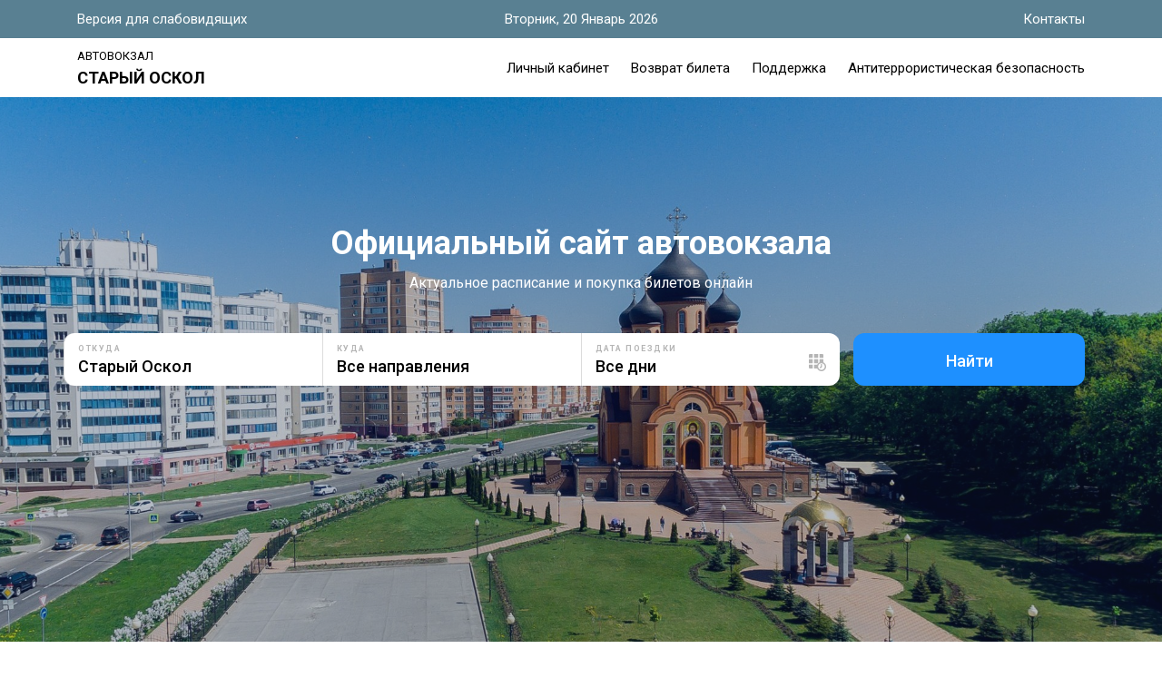

--- FILE ---
content_type: text/html; charset=utf-8
request_url: https://av4725.ru/
body_size: 5814
content:


<!DOCTYPE html>
<html lang="ru" class="light-style">
    <head class="">
        <meta charset="utf-8">
        <meta name="viewport" content="width=device-width, initial-scale=1, shrink-to-fit=no">
        <meta property="og:type" content="website">
        
            <meta name="yandex-verification" content="075b55f438d0c3b9" />
        
        
            <link rel="shortcut icon" href="/static/public/img/avokzaly.ico" type="image/x-icon">
        
        
            <title>
                
                    Купить билеты на автобус онлайн, расписание отправлений контакты
                
                 - Официальный сайт автовокзала Старый Оскол 
            </title>
            <meta property="og:title" content="
                    Купить билеты на автобус онлайн, расписание отправлений контакты
                
                 - Официальный сайт автовокзала Старый Оскол ">
        
        <meta property="og:site_name" content="Официальный сайт автовокзала Старый Оскол">
        <meta property="og:url" content="http://av4725.ru/">
        
        
            
                <meta name="description" property="og:description" content="На странице официального сайт автовокзала города Старый Оскол вы можете купить билет онлайн, просмотреть актуальное расписание автобусов и онлайн-табло, а также получить контактную информация по автовокзалу.">
            
        

        <!-- Bootstrap 4 css -->
        <link rel="stylesheet" href="/static/public/css/bootstrap-lib/bootstrap.min.css">
        <!-- bootstrap-datepicker -->
        <link rel="stylesheet" href="/static/public/css/bootstrap-lib/bootstrap-datepicker.min.css">
        <!-- slick css -->
        <link rel="stylesheet" type="text/css" href="/static/public/css/slick.css"/>
        <link rel="stylesheet" type="text/css" href="/static/public/css/slick-theme.css"/>
        <!-- fonts css -->
        <link rel="stylesheet" href="/static/public/css/font-awesome.min.css">
        <!-- icons css -->
        <link rel="stylesheet" href="/static/cms/fonts/linearicons.css">
        <link rel="stylesheet" href="/static/cms/fonts/fontawesome.css">
        <link rel="stylesheet" href="/static/cms/fonts/ionicons.css">
        <!-- cms css -->
        <link rel="stylesheet" href="/static/cms/css/lib/spinkit.css">
        <link rel="stylesheet" href="/static/cms/css/lib/ladda.css">
        <link rel="stylesheet" href="/static/cms/css/lib/toastr.css">
        <link rel="stylesheet" href="/static/cms/css/lib/select2.css">
        <link rel="stylesheet" href="/static/cms/css/lib/bootstrap-select.css">
        <!-- custom css -->
        <link rel="stylesheet" href="/static/public/css/styles_1.04.css?v=1.0">
        <!-- плагин для слабовидящих -->
        <link rel="stylesheet" href="/static/public/css/bvi.min.css">

        
<!-- JQuery -->
<script src="/static/public/js/jquery/jquery-3.4.1.min.js"></script>
<!-- popper -->
<script src="/static/public/js/popper/popper.min.js"></script>
<!-- JQuery UI -->
<script src="/static/public/js/ui/jquery-ui.js"></script>
<!-- Bootstrap js 4 -->
<script src="/static/public/js/bootstrap-lib/bootstrap.min.js"></script>
<!-- bootstrap-datepicker & cms locale bootstrap-datepicker -->
<script src="/static/public/js/bootstrap-lib/bootstrap-datepicker.min.js"></script>
<script src="/static/cms/js/locales/bootstrap-datepicker.ru.js"></script>
<!-- slick -->
<script src="/static/public/js/slick.min.js"></script>
<!-- api-maps ya -->
<!-- cms & public js -->
<script src="/static/cms/js/main_cms.js"></script>
<script src="/static/cms/js/lib/block-ui.js"></script>
<script src="/static/cms/js/lib/spin.js"></script>
<script src="/static/cms/js/lib/ladda.js"></script>
<script src="/static/public/js/public_main_v1.2.js"></script>
<script src="/static/public/js/validate.js"></script>
<script src="/static/cms/js/csrf_cookie.js"></script>
<script src="/static/cms/js/lib/toastr.js"></script>
<script src="/static/cms/js/main_cms.js"></script>
<script src="/static/cms/js/lib/select2.js"></script>
<script src="/static/cms/js/lib/jquery.inputmask.min.js"></script>
<script src="/static/autocomplete_light/autocomplete_light.js"></script>
<script src="/static/cms/js/lib/dal_select2.js"></script>
<script src="/static/cms/js/lib/bootbox.js"></script>



        
        <style>
            .main {
                background-image: url('/media/main_pages/DJI_0048.jpg');
            }

            @media (max-width: 767px) {
                .fullscreen-bg__video {
                    display: none;
                }

                .main {
                    background-image: url('/media/main_pages/DJI_0048.jpg');
                }
            }
        </style>

        <!-- Работа с целями яндекс-метрики -->
        <script type="application/javascript">
            const METRIX_ID =  "94650478" ;
        </script>

    </head>

    <body class="">
        <div class="d-flex flex-column h-100">
            
                






    <div class="header-banner">
        <div class="container">
            <div class="header-banner__in header-banner__in--grid">
                

    <a href="" class="bvi-open" title="Версия для слабовидящих">
        Версия для слабовидящих
    </a>

<script src="/static/public/js/bvi.min.js"></script>

<script>
    $(document).ready(function () {
        new isvek.Bvi({
            target: '.bvi-open',
            theme: 'white',
            font: 'arial',
            fontSize: 20,
            letterSpacing: 'normal',
            lineHeight: 'normal',
            images: true,
            reload: false,
            panelFixed: true,
            speech: false,
            panelHide: false
        });
    });
</script>

                <div class="js-current-date header-banner__current-date">Вторник, 20 Январь 2026</div>
                <div class="header-banner__address"><a href="/info/kontakty-staryi-oskol/">Контакты</a></div>
            </div>
        </div>
    </div>


<nav class="navbar navbar-expand-md navbar-light">
    <div class="container">
        <a href="/" class="mr-3">
            
    <div class="logo-text">
        <span class="logo-text-top" style="
    text-transform: uppercase;
    /* font-style: normal; */
    /* font-weight: bold; */
    font-size: 13px;
    border: 0;
    " href="/">Автовокзал</span><br>
        <span style="font-size: 18px;text-transform: uppercase;font-style: normal;font-weight: bold;font-size: 18px;border: 0;">Старый Оскол</span>
    </div>

        </a>
        
        <div class="">
            <a href="/account/customer/personal-account/" class="navbar-toggler collapsed border-white px-2"> <i
                    class="fa fa-user"></i></a>
            
                
            
            <button class="navbar-toggler collapsed border-white" type="button" data-toggle="collapse"
                    data-target="#navbarsExampleDefault"
                    aria-controls="navbarsExampleDefault" aria-expanded="false" aria-label="Toggle navigation">
                <i class="fa fa-align-justify"></i>
            </button>
        </div>
        <div class="navbar-collapse collapse text-center text-md-left" id="navbarsExampleDefault">
            <ul class="navbar-nav ml-auto mt-2 mt-md-0">
                
                
                <li class="nav-item py-2 py-md-0 ml-md-4"><a href="/account/customer/personal-account/">Личный
                    кабинет</a></li>
                <li class="nav-item py-2 py-md-0 ml-md-4"><a href="/sale/order/return/">Возврат
                    билета</a></li>
                <li class="nav-item py-2 py-md-0 ml-md-4"><a href="/support/">Поддержка</a></li>
                
                    
                        <li class="nav-item py-2 py-md-0 ml-md-4 ">
                            <a href="/info/antiterroristicheskaia-bezopasnost/" class="">
                                
                                    Антитеррористическая безопасность
                                
                            </a>
                        </li>
                    
                
                
                
                
                
            </ul>
        </div>
    </div>
</nav>
            
            
    <section class="main index-main">
        <div class="container">
            <h1 class="main-title">Официальный сайт автовокзала</h1>
            <p class="main-text">Актуальное расписание и покупка билетов онлайн</p>
            


<form class="main-form row" id="search_form" method="get"
      data-dispatch_autocomplete="/dispatch-autocomplete/"
      data-arrival_autocomplete="/arrival-autocomplete/"
      action="/routes/dispatcher/">
    <div class="col-md-9 col-xs-12">
        <div class="row">
            <div class="col-12 col-md-4 p-md-0">
                <div id="dispatch_block" class="main-form-field main-form-field--from"
                     style="">
                    <input class="w-100 main-form-input" id="from" type="text"
                           value="Старый Оскол"
                           autocomplete="off"
                           required>
                    <label class="main-form-label" for="from">Откуда</label>
                    <input type="hidden" id="id_from" name="dispatch_id" value="staryi-oskol"/>
                </div>
            </div>
            <div class="col-12 col-md-4 px-md-0">
                <div id="arrive_block" class="main-form-field main-form-field--to">
                    <input class="main-form-input" id="to"
                            
                           placeholder="Все направления"
                              type="text" autocomplete="off"
                           value="">
                    <label class="main-form-label" for="to">Куда</label>
                    <input type="hidden" id="id_to" name="arrive_id" value="








                            "/>
                </div>
            </div>
            <div class="col-12 col-md-4 px-md-0">
                <div class="main-form-field main-form-field--date">
                    <input class="main-form-input" id="date" data-toggle="datetimepicker" type="text"
                           placeholder="Все дни" readonly name="trip_date" value="">
                    <label class="main-form-label" for="date">Дата поездки</label>
                    <span class="main-form-calendar"></span>
                </div>
            </div>
        </div>
    </div>
    <div class="col-md-3 col-xs-12 mt-3 mt-md-0">
        <button class="ladda-button button button--search" data-style="expand-right" id="btn_search" type="submit">Найти
        </button>
    </div>
</form>

<script src="/static/routes/js/routes_datepicker.js"></script>
<script src="/static/routes/js/search_form_widget_v1.2.js?version=v1.3"></script>
        </div>
    </section>

    <!-- / Виджеты -->
    
        
            <!-- Виджеты -->
            <section class="mt-3 mt-md-5">
                <div class="container">
                    <h1 class="page-timetable-title title">Билеты и расписание
                        автобусов АВ Старый Оскол
                    </h1>
                    <p class="text">На странице вы можете посмотреть актуальное расписание автобусов с отправлением
                        из АВ Старый Оскол, просмотреть отправление рейсов онлайн, а также получить
                        контактную информация по
                        автовокзалу.</p>
                </div>
            </section>
            <section class="">
                <div class="container">
                    <div class="row">
                        
                            <div class="col-12 col-md-4">
                                <div class="card">
                                    <div class="card-body">
                                        <a href="/avtovokzaly/av-staryi-oskol/online-tablo/" class="">
                                            <div class="d-flex align-items-center">
                                                <div class="lnr lnr-screen display-4 text-success" style="
    font-size: 32px;
"></div>
                                                <div class="ml-3">
                                                    <div class="text-large">Онлайн-табло</div>
                                                    <div class="text-muted small">Отправление рейсов онлайн</div>
                                                </div>
                                            </div>
                                        </a>
                                    </div>
                                </div>
                            </div>
                        
                        
                            <div class="col-12 col-md-4 mt-3 mt-md-0">
                                <div class="card">
                                    <div class="card-body">
                                        <a href="/staryi-oskol-av/raspisanie-avtobusov/" class="">
                                            <div class="d-flex align-items-center">
                                                <div class="lnr lnr-dice display-4 text-primary" style="
    font-size: 32px;
"></div>
                                                <div class="ml-3">
                                                    <div class="text-large">Расписание рейсов</div>
                                                    <div class="text-muted small">По всем направлениям и маршрутам</div>
                                                </div>
                                            </div>
                                        </a>
                                    </div>
                                </div>
                            </div>
                        
                        <div class="col-12 col-md-4 mt-3 mt-md-0">
                            <a class="card card-hover map-link" href="#">
                                <div class="card-body">

                                    <div class="d-flex align-items-center">
                                        <div class="lnr lnr-map display-4 text-warning"
                                             style="font-size: 32px;"></div>
                                        <div class="ml-3">
                                            <div class="text-large">Расположение</div>
                                            <div class="text-muted small">Проложить маршрут до автовокзала</div>
                                        </div>
                                    </div>
                                </div>
                            </a>
                        </div>
                    </div>
                </div>
            </section>
        
    

    <!-- Популярные маршруты с картинками -->
   
    
        <!-- Контактные данные -->
        
            <section class="mt-3 mt-md-5 mb-5">
                <div class="container">
                    <div class="row">
                        <div class="col-12">
                            <h3 class="info-title mt-2">Контакты</h3>



    <div class="row mb-2" itemprop="address" itemscope itemtype="http://schema.org/PostalAddress">
        <div class="col-md-3 text-muted">Адрес:</div>
        <div class="col-md-9" itemprop="streetAddress">
            309516, Белгородская область г. Старый Оскол м-н Буденного, 9
        </div>
    </div>




                        </div>
                    </div>
                    <div class="row map_info">
                        <div class="col-12">
                            <div id="map-bus-station" class="ya-map"
                                 data-ya-map="point" data-ya-map-config="bus_station_map"
                                 style="width: 100%; height:400px"></div>

                            <script id="bus_station_map" type="application/json">{"lat": "51.322983", "lon": "37.880321", "default_zoom": 15}</script>

                            <script type="application/javascript">
                                $(document).ready(function () {
                                    mapLib.initPoint('.map_info');
                                    $(".map-link").on('click', function () {
                                        $('html, body').animate({
                                            scrollTop: $('#map-bus-station').offset().top
                                        }, 500);
                                    });

                                });
                            </script>
                        </div>
                    </div>
                </div>
            </section>
        
        <!-- / Контактные данные -->
    




            
                



<footer class="footer mt-auto py-4 pt-4">
    <div class="container">
        <div class="row">
            <div class="col-lg-4">
                <div class="footer-logotype pt-1">
                    <a href="/" class="logo">
                        <img src="/static/public/img/black-bg-transformed.png"
                             srcset="/static/public/img/black-bg-transformed.png 2x,
                               /static/public/img/black-bg-transformed.png 3x"
                             class="logo-white" alt="Logo">
                    </a>
                </div>
            </div>
            <div class="col-lg-4">
                <div class="policy-privacy pt-3">
                    <a target="_blank" href="/service_rules/">Правила сервиса</a>
                </div>
            </div>
            <div class="col-lg-4">
                <div class="footer-links pt-3">
                    <a href="/account/customer/personal-account/">Личный кабинет</a>
                    <a href="/sale/order/return/">Возврат билета</a>
                    <a href="/support/">Поддержка</a>
                </div>
            </div>
        </div>
        <p class="footer-copyright">© 2016-2026 ООО &#171;Изи Вей&#187;</p>
    </div>
    
        <!-- Yandex.Metrika counter -->
<script type="text/javascript" >
   (function(m,e,t,r,i,k,a){m[i]=m[i]||function(){(m[i].a=m[i].a||[]).push(arguments)};
   m[i].l=1*new Date();
   for (var j = 0; j < document.scripts.length; j++) {if (document.scripts[j].src === r) { return; }}
   k=e.createElement(t),a=e.getElementsByTagName(t)[0],k.async=1,k.src=r,a.parentNode.insertBefore(k,a)})
   (window, document, "script", "https://mc.yandex.ru/metrika/tag.js", "ym");

   ym(94650478, "init", {
        clickmap:true,
        trackLinks:true,
        accurateTrackBounce:true
   });
</script>
<noscript><div><img src="https://mc.yandex.ru/watch/94650478" style="position:absolute; left:-9999px;" alt="" /></div></noscript>
<!-- /Yandex.Metrika counter -->
    
</footer>
            
        </div>
        
<div class="modal modals-default" id="public-modal-form"
     aria-modal="true" role="dialog">
    <div class="modal-dialog">
        <div class="modal-content">
            <div class="modal-header">
                <h5 class="modal-title">

                </h5>
                <button type="button" class="close" data-dismiss="modal" aria-label="Close">×</button>
            </div>
            <div class="modal-body">

            </div>
            <div class="modal-footer">
                <button id="save-model-btn" class="button button--buy">Сохранить
                </button>
            </div>
        </div>
    </div>
</div>

<script src="/static/public/js/public_modal_form.js"></script>

        
<link rel="stylesheet" href="/static/routes/css/bus_loader.css?v=1.0">

<div id="bus-loader" aria-hidden="true" data-show-bus-loader="False">
    
</div>

<script src="/static/routes/js/bus_loader.js"></script>
    </body>

    <!-- bootstrap-select js -->
    <script src="/static/public/js/bootstrap-lib/bootstrap-select.min.js"></script>
    <!-- custom js -->
    <script src="/static/routes/js/main_1.01.js"></script>

    
<script src="https://api-maps.yandex.ru/2.1/?apikey=&lang=ru_RU" type="text/javascript"></script>
    <script src="/static/cms/js/maps_lib.js"></script>

</html>





--- FILE ---
content_type: text/css
request_url: https://av4725.ru/static/cms/fonts/ionicons.css
body_size: 48550
content:
@font-face{font-family:"Ionicons";src:url("ionicons/ionicons.eot?v=4.6.3");src:url("ionicons/ionicons.eot?v=4.6.3#iefix") format("embedded-opentype"),url("ionicons/ionicons.woff?v=4.6.3") format("woff"),url("ionicons/ionicons.ttf?v=4.6.3") format("truetype"),url("ionicons/ionicons.svg?v=4.6.3#Ionicons") format("svg");font-weight:normal;font-style:normal}.ion,.ionicons,.ion-ios-add:before,.ion-ios-add-circle:before,.ion-ios-add-circle-outline:before,.ion-ios-airplane:before,.ion-ios-alarm:before,.ion-ios-albums:before,.ion-ios-alert:before,.ion-ios-american-football:before,.ion-ios-analytics:before,.ion-ios-aperture:before,.ion-ios-apps:before,.ion-ios-appstore:before,.ion-ios-archive:before,.ion-ios-arrow-back:before,.ion-ios-arrow-down:before,.ion-ios-arrow-dropdown:before,.ion-ios-arrow-dropdown-circle:before,.ion-ios-arrow-dropleft:before,.ion-ios-arrow-dropleft-circle:before,.ion-ios-arrow-dropright:before,.ion-ios-arrow-dropright-circle:before,.ion-ios-arrow-dropup:before,.ion-ios-arrow-dropup-circle:before,.ion-ios-arrow-forward:before,.ion-ios-arrow-round-back:before,.ion-ios-arrow-round-down:before,.ion-ios-arrow-round-forward:before,.ion-ios-arrow-round-up:before,.ion-ios-arrow-up:before,.ion-ios-at:before,.ion-ios-attach:before,.ion-ios-backspace:before,.ion-ios-barcode:before,.ion-ios-baseball:before,.ion-ios-basket:before,.ion-ios-basketball:before,.ion-ios-battery-charging:before,.ion-ios-battery-dead:before,.ion-ios-battery-full:before,.ion-ios-beaker:before,.ion-ios-bed:before,.ion-ios-beer:before,.ion-ios-bicycle:before,.ion-ios-bluetooth:before,.ion-ios-boat:before,.ion-ios-body:before,.ion-ios-bonfire:before,.ion-ios-book:before,.ion-ios-bookmark:before,.ion-ios-bookmarks:before,.ion-ios-bowtie:before,.ion-ios-briefcase:before,.ion-ios-browsers:before,.ion-ios-brush:before,.ion-ios-bug:before,.ion-ios-build:before,.ion-ios-bulb:before,.ion-ios-bus:before,.ion-ios-business:before,.ion-ios-cafe:before,.ion-ios-calculator:before,.ion-ios-calendar:before,.ion-ios-call:before,.ion-ios-camera:before,.ion-ios-car:before,.ion-ios-card:before,.ion-ios-cart:before,.ion-ios-cash:before,.ion-ios-cellular:before,.ion-ios-chatboxes:before,.ion-ios-chatbubbles:before,.ion-ios-checkbox:before,.ion-ios-checkbox-outline:before,.ion-ios-checkmark:before,.ion-ios-checkmark-circle:before,.ion-ios-checkmark-circle-outline:before,.ion-ios-clipboard:before,.ion-ios-clock:before,.ion-ios-close:before,.ion-ios-close-circle:before,.ion-ios-close-circle-outline:before,.ion-ios-cloud:before,.ion-ios-cloud-circle:before,.ion-ios-cloud-done:before,.ion-ios-cloud-download:before,.ion-ios-cloud-outline:before,.ion-ios-cloud-upload:before,.ion-ios-cloudy:before,.ion-ios-cloudy-night:before,.ion-ios-code:before,.ion-ios-code-download:before,.ion-ios-code-working:before,.ion-ios-cog:before,.ion-ios-color-fill:before,.ion-ios-color-filter:before,.ion-ios-color-palette:before,.ion-ios-color-wand:before,.ion-ios-compass:before,.ion-ios-construct:before,.ion-ios-contact:before,.ion-ios-contacts:before,.ion-ios-contract:before,.ion-ios-contrast:before,.ion-ios-copy:before,.ion-ios-create:before,.ion-ios-crop:before,.ion-ios-cube:before,.ion-ios-cut:before,.ion-ios-desktop:before,.ion-ios-disc:before,.ion-ios-document:before,.ion-ios-done-all:before,.ion-ios-download:before,.ion-ios-easel:before,.ion-ios-egg:before,.ion-ios-exit:before,.ion-ios-expand:before,.ion-ios-eye:before,.ion-ios-eye-off:before,.ion-ios-fastforward:before,.ion-ios-female:before,.ion-ios-filing:before,.ion-ios-film:before,.ion-ios-finger-print:before,.ion-ios-fitness:before,.ion-ios-flag:before,.ion-ios-flame:before,.ion-ios-flash:before,.ion-ios-flash-off:before,.ion-ios-flashlight:before,.ion-ios-flask:before,.ion-ios-flower:before,.ion-ios-folder:before,.ion-ios-folder-open:before,.ion-ios-football:before,.ion-ios-funnel:before,.ion-ios-gift:before,.ion-ios-git-branch:before,.ion-ios-git-commit:before,.ion-ios-git-compare:before,.ion-ios-git-merge:before,.ion-ios-git-network:before,.ion-ios-git-pull-request:before,.ion-ios-glasses:before,.ion-ios-globe:before,.ion-ios-grid:before,.ion-ios-hammer:before,.ion-ios-hand:before,.ion-ios-happy:before,.ion-ios-headset:before,.ion-ios-heart:before,.ion-ios-heart-dislike:before,.ion-ios-heart-empty:before,.ion-ios-heart-half:before,.ion-ios-help:before,.ion-ios-help-buoy:before,.ion-ios-help-circle:before,.ion-ios-help-circle-outline:before,.ion-ios-home:before,.ion-ios-hourglass:before,.ion-ios-ice-cream:before,.ion-ios-image:before,.ion-ios-images:before,.ion-ios-infinite:before,.ion-ios-information:before,.ion-ios-information-circle:before,.ion-ios-information-circle-outline:before,.ion-ios-jet:before,.ion-ios-journal:before,.ion-ios-key:before,.ion-ios-keypad:before,.ion-ios-laptop:before,.ion-ios-leaf:before,.ion-ios-link:before,.ion-ios-list:before,.ion-ios-list-box:before,.ion-ios-locate:before,.ion-ios-lock:before,.ion-ios-log-in:before,.ion-ios-log-out:before,.ion-ios-magnet:before,.ion-ios-mail:before,.ion-ios-mail-open:before,.ion-ios-mail-unread:before,.ion-ios-male:before,.ion-ios-man:before,.ion-ios-map:before,.ion-ios-medal:before,.ion-ios-medical:before,.ion-ios-medkit:before,.ion-ios-megaphone:before,.ion-ios-menu:before,.ion-ios-mic:before,.ion-ios-mic-off:before,.ion-ios-microphone:before,.ion-ios-moon:before,.ion-ios-more:before,.ion-ios-move:before,.ion-ios-musical-note:before,.ion-ios-musical-notes:before,.ion-ios-navigate:before,.ion-ios-notifications:before,.ion-ios-notifications-off:before,.ion-ios-notifications-outline:before,.ion-ios-nuclear:before,.ion-ios-nutrition:before,.ion-ios-open:before,.ion-ios-options:before,.ion-ios-outlet:before,.ion-ios-paper:before,.ion-ios-paper-plane:before,.ion-ios-partly-sunny:before,.ion-ios-pause:before,.ion-ios-paw:before,.ion-ios-people:before,.ion-ios-person:before,.ion-ios-person-add:before,.ion-ios-phone-landscape:before,.ion-ios-phone-portrait:before,.ion-ios-photos:before,.ion-ios-pie:before,.ion-ios-pin:before,.ion-ios-pint:before,.ion-ios-pizza:before,.ion-ios-planet:before,.ion-ios-play:before,.ion-ios-play-circle:before,.ion-ios-podium:before,.ion-ios-power:before,.ion-ios-pricetag:before,.ion-ios-pricetags:before,.ion-ios-print:before,.ion-ios-pulse:before,.ion-ios-qr-scanner:before,.ion-ios-quote:before,.ion-ios-radio:before,.ion-ios-radio-button-off:before,.ion-ios-radio-button-on:before,.ion-ios-rainy:before,.ion-ios-recording:before,.ion-ios-redo:before,.ion-ios-refresh:before,.ion-ios-refresh-circle:before,.ion-ios-remove:before,.ion-ios-remove-circle:before,.ion-ios-remove-circle-outline:before,.ion-ios-reorder:before,.ion-ios-repeat:before,.ion-ios-resize:before,.ion-ios-restaurant:before,.ion-ios-return-left:before,.ion-ios-return-right:before,.ion-ios-reverse-camera:before,.ion-ios-rewind:before,.ion-ios-ribbon:before,.ion-ios-rocket:before,.ion-ios-rose:before,.ion-ios-sad:before,.ion-ios-save:before,.ion-ios-school:before,.ion-ios-search:before,.ion-ios-send:before,.ion-ios-settings:before,.ion-ios-share:before,.ion-ios-share-alt:before,.ion-ios-shirt:before,.ion-ios-shuffle:before,.ion-ios-skip-backward:before,.ion-ios-skip-forward:before,.ion-ios-snow:before,.ion-ios-speedometer:before,.ion-ios-square:before,.ion-ios-square-outline:before,.ion-ios-star:before,.ion-ios-star-half:before,.ion-ios-star-outline:before,.ion-ios-stats:before,.ion-ios-stopwatch:before,.ion-ios-subway:before,.ion-ios-sunny:before,.ion-ios-swap:before,.ion-ios-switch:before,.ion-ios-sync:before,.ion-ios-tablet-landscape:before,.ion-ios-tablet-portrait:before,.ion-ios-tennisball:before,.ion-ios-text:before,.ion-ios-thermometer:before,.ion-ios-thumbs-down:before,.ion-ios-thumbs-up:before,.ion-ios-thunderstorm:before,.ion-ios-time:before,.ion-ios-timer:before,.ion-ios-today:before,.ion-ios-train:before,.ion-ios-transgender:before,.ion-ios-trash:before,.ion-ios-trending-down:before,.ion-ios-trending-up:before,.ion-ios-trophy:before,.ion-ios-tv:before,.ion-ios-umbrella:before,.ion-ios-undo:before,.ion-ios-unlock:before,.ion-ios-videocam:before,.ion-ios-volume-high:before,.ion-ios-volume-low:before,.ion-ios-volume-mute:before,.ion-ios-volume-off:before,.ion-ios-walk:before,.ion-ios-wallet:before,.ion-ios-warning:before,.ion-ios-watch:before,.ion-ios-water:before,.ion-ios-wifi:before,.ion-ios-wine:before,.ion-ios-woman:before,.ion-logo-android:before,.ion-logo-angular:before,.ion-logo-apple:before,.ion-logo-bitbucket:before,.ion-logo-bitcoin:before,.ion-logo-buffer:before,.ion-logo-chrome:before,.ion-logo-closed-captioning:before,.ion-logo-codepen:before,.ion-logo-css3:before,.ion-logo-designernews:before,.ion-logo-dribbble:before,.ion-logo-dropbox:before,.ion-logo-euro:before,.ion-logo-facebook:before,.ion-logo-flickr:before,.ion-logo-foursquare:before,.ion-logo-freebsd-devil:before,.ion-logo-game-controller-a:before,.ion-logo-game-controller-b:before,.ion-logo-github:before,.ion-logo-google:before,.ion-logo-googleplus:before,.ion-logo-hackernews:before,.ion-logo-html5:before,.ion-logo-instagram:before,.ion-logo-ionic:before,.ion-logo-ionitron:before,.ion-logo-javascript:before,.ion-logo-linkedin:before,.ion-logo-markdown:before,.ion-logo-model-s:before,.ion-logo-no-smoking:before,.ion-logo-nodejs:before,.ion-logo-npm:before,.ion-logo-octocat:before,.ion-logo-pinterest:before,.ion-logo-playstation:before,.ion-logo-polymer:before,.ion-logo-python:before,.ion-logo-reddit:before,.ion-logo-rss:before,.ion-logo-sass:before,.ion-logo-skype:before,.ion-logo-slack:before,.ion-logo-snapchat:before,.ion-logo-steam:before,.ion-logo-tumblr:before,.ion-logo-tux:before,.ion-logo-twitch:before,.ion-logo-twitter:before,.ion-logo-usd:before,.ion-logo-vimeo:before,.ion-logo-vk:before,.ion-logo-whatsapp:before,.ion-logo-windows:before,.ion-logo-wordpress:before,.ion-logo-xbox:before,.ion-logo-xing:before,.ion-logo-yahoo:before,.ion-logo-yen:before,.ion-logo-youtube:before,.ion-md-add:before,.ion-md-add-circle:before,.ion-md-add-circle-outline:before,.ion-md-airplane:before,.ion-md-alarm:before,.ion-md-albums:before,.ion-md-alert:before,.ion-md-american-football:before,.ion-md-analytics:before,.ion-md-aperture:before,.ion-md-apps:before,.ion-md-appstore:before,.ion-md-archive:before,.ion-md-arrow-back:before,.ion-md-arrow-down:before,.ion-md-arrow-dropdown:before,.ion-md-arrow-dropdown-circle:before,.ion-md-arrow-dropleft:before,.ion-md-arrow-dropleft-circle:before,.ion-md-arrow-dropright:before,.ion-md-arrow-dropright-circle:before,.ion-md-arrow-dropup:before,.ion-md-arrow-dropup-circle:before,.ion-md-arrow-forward:before,.ion-md-arrow-round-back:before,.ion-md-arrow-round-down:before,.ion-md-arrow-round-forward:before,.ion-md-arrow-round-up:before,.ion-md-arrow-up:before,.ion-md-at:before,.ion-md-attach:before,.ion-md-backspace:before,.ion-md-barcode:before,.ion-md-baseball:before,.ion-md-basket:before,.ion-md-basketball:before,.ion-md-battery-charging:before,.ion-md-battery-dead:before,.ion-md-battery-full:before,.ion-md-beaker:before,.ion-md-bed:before,.ion-md-beer:before,.ion-md-bicycle:before,.ion-md-bluetooth:before,.ion-md-boat:before,.ion-md-body:before,.ion-md-bonfire:before,.ion-md-book:before,.ion-md-bookmark:before,.ion-md-bookmarks:before,.ion-md-bowtie:before,.ion-md-briefcase:before,.ion-md-browsers:before,.ion-md-brush:before,.ion-md-bug:before,.ion-md-build:before,.ion-md-bulb:before,.ion-md-bus:before,.ion-md-business:before,.ion-md-cafe:before,.ion-md-calculator:before,.ion-md-calendar:before,.ion-md-call:before,.ion-md-camera:before,.ion-md-car:before,.ion-md-card:before,.ion-md-cart:before,.ion-md-cash:before,.ion-md-cellular:before,.ion-md-chatboxes:before,.ion-md-chatbubbles:before,.ion-md-checkbox:before,.ion-md-checkbox-outline:before,.ion-md-checkmark:before,.ion-md-checkmark-circle:before,.ion-md-checkmark-circle-outline:before,.ion-md-clipboard:before,.ion-md-clock:before,.ion-md-close:before,.ion-md-close-circle:before,.ion-md-close-circle-outline:before,.ion-md-cloud:before,.ion-md-cloud-circle:before,.ion-md-cloud-done:before,.ion-md-cloud-download:before,.ion-md-cloud-outline:before,.ion-md-cloud-upload:before,.ion-md-cloudy:before,.ion-md-cloudy-night:before,.ion-md-code:before,.ion-md-code-download:before,.ion-md-code-working:before,.ion-md-cog:before,.ion-md-color-fill:before,.ion-md-color-filter:before,.ion-md-color-palette:before,.ion-md-color-wand:before,.ion-md-compass:before,.ion-md-construct:before,.ion-md-contact:before,.ion-md-contacts:before,.ion-md-contract:before,.ion-md-contrast:before,.ion-md-copy:before,.ion-md-create:before,.ion-md-crop:before,.ion-md-cube:before,.ion-md-cut:before,.ion-md-desktop:before,.ion-md-disc:before,.ion-md-document:before,.ion-md-done-all:before,.ion-md-download:before,.ion-md-easel:before,.ion-md-egg:before,.ion-md-exit:before,.ion-md-expand:before,.ion-md-eye:before,.ion-md-eye-off:before,.ion-md-fastforward:before,.ion-md-female:before,.ion-md-filing:before,.ion-md-film:before,.ion-md-finger-print:before,.ion-md-fitness:before,.ion-md-flag:before,.ion-md-flame:before,.ion-md-flash:before,.ion-md-flash-off:before,.ion-md-flashlight:before,.ion-md-flask:before,.ion-md-flower:before,.ion-md-folder:before,.ion-md-folder-open:before,.ion-md-football:before,.ion-md-funnel:before,.ion-md-gift:before,.ion-md-git-branch:before,.ion-md-git-commit:before,.ion-md-git-compare:before,.ion-md-git-merge:before,.ion-md-git-network:before,.ion-md-git-pull-request:before,.ion-md-glasses:before,.ion-md-globe:before,.ion-md-grid:before,.ion-md-hammer:before,.ion-md-hand:before,.ion-md-happy:before,.ion-md-headset:before,.ion-md-heart:before,.ion-md-heart-dislike:before,.ion-md-heart-empty:before,.ion-md-heart-half:before,.ion-md-help:before,.ion-md-help-buoy:before,.ion-md-help-circle:before,.ion-md-help-circle-outline:before,.ion-md-home:before,.ion-md-hourglass:before,.ion-md-ice-cream:before,.ion-md-image:before,.ion-md-images:before,.ion-md-infinite:before,.ion-md-information:before,.ion-md-information-circle:before,.ion-md-information-circle-outline:before,.ion-md-jet:before,.ion-md-journal:before,.ion-md-key:before,.ion-md-keypad:before,.ion-md-laptop:before,.ion-md-leaf:before,.ion-md-link:before,.ion-md-list:before,.ion-md-list-box:before,.ion-md-locate:before,.ion-md-lock:before,.ion-md-log-in:before,.ion-md-log-out:before,.ion-md-magnet:before,.ion-md-mail:before,.ion-md-mail-open:before,.ion-md-mail-unread:before,.ion-md-male:before,.ion-md-man:before,.ion-md-map:before,.ion-md-medal:before,.ion-md-medical:before,.ion-md-medkit:before,.ion-md-megaphone:before,.ion-md-menu:before,.ion-md-mic:before,.ion-md-mic-off:before,.ion-md-microphone:before,.ion-md-moon:before,.ion-md-more:before,.ion-md-move:before,.ion-md-musical-note:before,.ion-md-musical-notes:before,.ion-md-navigate:before,.ion-md-notifications:before,.ion-md-notifications-off:before,.ion-md-notifications-outline:before,.ion-md-nuclear:before,.ion-md-nutrition:before,.ion-md-open:before,.ion-md-options:before,.ion-md-outlet:before,.ion-md-paper:before,.ion-md-paper-plane:before,.ion-md-partly-sunny:before,.ion-md-pause:before,.ion-md-paw:before,.ion-md-people:before,.ion-md-person:before,.ion-md-person-add:before,.ion-md-phone-landscape:before,.ion-md-phone-portrait:before,.ion-md-photos:before,.ion-md-pie:before,.ion-md-pin:before,.ion-md-pint:before,.ion-md-pizza:before,.ion-md-planet:before,.ion-md-play:before,.ion-md-play-circle:before,.ion-md-podium:before,.ion-md-power:before,.ion-md-pricetag:before,.ion-md-pricetags:before,.ion-md-print:before,.ion-md-pulse:before,.ion-md-qr-scanner:before,.ion-md-quote:before,.ion-md-radio:before,.ion-md-radio-button-off:before,.ion-md-radio-button-on:before,.ion-md-rainy:before,.ion-md-recording:before,.ion-md-redo:before,.ion-md-refresh:before,.ion-md-refresh-circle:before,.ion-md-remove:before,.ion-md-remove-circle:before,.ion-md-remove-circle-outline:before,.ion-md-reorder:before,.ion-md-repeat:before,.ion-md-resize:before,.ion-md-restaurant:before,.ion-md-return-left:before,.ion-md-return-right:before,.ion-md-reverse-camera:before,.ion-md-rewind:before,.ion-md-ribbon:before,.ion-md-rocket:before,.ion-md-rose:before,.ion-md-sad:before,.ion-md-save:before,.ion-md-school:before,.ion-md-search:before,.ion-md-send:before,.ion-md-settings:before,.ion-md-share:before,.ion-md-share-alt:before,.ion-md-shirt:before,.ion-md-shuffle:before,.ion-md-skip-backward:before,.ion-md-skip-forward:before,.ion-md-snow:before,.ion-md-speedometer:before,.ion-md-square:before,.ion-md-square-outline:before,.ion-md-star:before,.ion-md-star-half:before,.ion-md-star-outline:before,.ion-md-stats:before,.ion-md-stopwatch:before,.ion-md-subway:before,.ion-md-sunny:before,.ion-md-swap:before,.ion-md-switch:before,.ion-md-sync:before,.ion-md-tablet-landscape:before,.ion-md-tablet-portrait:before,.ion-md-tennisball:before,.ion-md-text:before,.ion-md-thermometer:before,.ion-md-thumbs-down:before,.ion-md-thumbs-up:before,.ion-md-thunderstorm:before,.ion-md-time:before,.ion-md-timer:before,.ion-md-today:before,.ion-md-train:before,.ion-md-transgender:before,.ion-md-trash:before,.ion-md-trending-down:before,.ion-md-trending-up:before,.ion-md-trophy:before,.ion-md-tv:before,.ion-md-umbrella:before,.ion-md-undo:before,.ion-md-unlock:before,.ion-md-videocam:before,.ion-md-volume-high:before,.ion-md-volume-low:before,.ion-md-volume-mute:before,.ion-md-volume-off:before,.ion-md-walk:before,.ion-md-wallet:before,.ion-md-warning:before,.ion-md-watch:before,.ion-md-water:before,.ion-md-wifi:before,.ion-md-wine:before,.ion-md-woman:before{display:inline-block;text-transform:none;font-weight:normal;font-style:normal;font-variant:normal;font-family:"Ionicons";line-height:1;-webkit-font-smoothing:antialiased;-moz-osx-font-smoothing:grayscale;speak:none;text-rendering:auto}  .ion-ios-add:before{content:"\f102"}  .ion-ios-add-circle:before{content:"\f101"}  .ion-ios-add-circle-outline:before{content:"\f100"}  .ion-ios-airplane:before{content:"\f137"}  .ion-ios-alarm:before{content:"\f3c8"}  .ion-ios-albums:before{content:"\f3ca"}  .ion-ios-alert:before{content:"\f104"}  .ion-ios-american-football:before{content:"\f106"}  .ion-ios-analytics:before{content:"\f3ce"}  .ion-ios-aperture:before{content:"\f108"}  .ion-ios-apps:before{content:"\f10a"}  .ion-ios-appstore:before{content:"\f10c"}  .ion-ios-archive:before{content:"\f10e"}  .ion-ios-arrow-back:before{content:"\f3cf"}  .ion-ios-arrow-down:before{content:"\f3d0"}  .ion-ios-arrow-dropdown:before{content:"\f110"}  .ion-ios-arrow-dropdown-circle:before{content:"\f125"}  .ion-ios-arrow-dropleft:before{content:"\f112"}  .ion-ios-arrow-dropleft-circle:before{content:"\f129"}  .ion-ios-arrow-dropright:before{content:"\f114"}  .ion-ios-arrow-dropright-circle:before{content:"\f12b"}  .ion-ios-arrow-dropup:before{content:"\f116"}  .ion-ios-arrow-dropup-circle:before{content:"\f12d"}  .ion-ios-arrow-forward:before{content:"\f3d1"}  .ion-ios-arrow-round-back:before{content:"\f117"}  .ion-ios-arrow-round-down:before{content:"\f118"}  .ion-ios-arrow-round-forward:before{content:"\f119"}  .ion-ios-arrow-round-up:before{content:"\f11a"}  .ion-ios-arrow-up:before{content:"\f3d8"}  .ion-ios-at:before{content:"\f3da"}  .ion-ios-attach:before{content:"\f11b"}  .ion-ios-backspace:before{content:"\f11d"}  .ion-ios-barcode:before{content:"\f3dc"}  .ion-ios-baseball:before{content:"\f3de"}  .ion-ios-basket:before{content:"\f11f"}  .ion-ios-basketball:before{content:"\f3e0"}  .ion-ios-battery-charging:before{content:"\f120"}  .ion-ios-battery-dead:before{content:"\f121"}  .ion-ios-battery-full:before{content:"\f122"}  .ion-ios-beaker:before{content:"\f124"}  .ion-ios-bed:before{content:"\f139"}  .ion-ios-beer:before{content:"\f126"}  .ion-ios-bicycle:before{content:"\f127"}  .ion-ios-bluetooth:before{content:"\f128"}  .ion-ios-boat:before{content:"\f12a"}  .ion-ios-body:before{content:"\f3e4"}  .ion-ios-bonfire:before{content:"\f12c"}  .ion-ios-book:before{content:"\f3e8"}  .ion-ios-bookmark:before{content:"\f12e"}  .ion-ios-bookmarks:before{content:"\f3ea"}  .ion-ios-bowtie:before{content:"\f130"}  .ion-ios-briefcase:before{content:"\f3ee"}  .ion-ios-browsers:before{content:"\f3f0"}  .ion-ios-brush:before{content:"\f132"}  .ion-ios-bug:before{content:"\f134"}  .ion-ios-build:before{content:"\f136"}  .ion-ios-bulb:before{content:"\f138"}  .ion-ios-bus:before{content:"\f13a"}  .ion-ios-business:before{content:"\f1a3"}  .ion-ios-cafe:before{content:"\f13c"}  .ion-ios-calculator:before{content:"\f3f2"}  .ion-ios-calendar:before{content:"\f3f4"}  .ion-ios-call:before{content:"\f13e"}  .ion-ios-camera:before{content:"\f3f6"}  .ion-ios-car:before{content:"\f140"}  .ion-ios-card:before{content:"\f142"}  .ion-ios-cart:before{content:"\f3f8"}  .ion-ios-cash:before{content:"\f144"}  .ion-ios-cellular:before{content:"\f13d"}  .ion-ios-chatboxes:before{content:"\f3fa"}  .ion-ios-chatbubbles:before{content:"\f146"}  .ion-ios-checkbox:before{content:"\f148"}  .ion-ios-checkbox-outline:before{content:"\f147"}  .ion-ios-checkmark:before{content:"\f3ff"}  .ion-ios-checkmark-circle:before{content:"\f14a"}  .ion-ios-checkmark-circle-outline:before{content:"\f149"}  .ion-ios-clipboard:before{content:"\f14c"}  .ion-ios-clock:before{content:"\f403"}  .ion-ios-close:before{content:"\f406"}  .ion-ios-close-circle:before{content:"\f14e"}  .ion-ios-close-circle-outline:before{content:"\f14d"}  .ion-ios-cloud:before{content:"\f40c"}  .ion-ios-cloud-circle:before{content:"\f152"}  .ion-ios-cloud-done:before{content:"\f154"}  .ion-ios-cloud-download:before{content:"\f408"}  .ion-ios-cloud-outline:before{content:"\f409"}  .ion-ios-cloud-upload:before{content:"\f40b"}  .ion-ios-cloudy:before{content:"\f410"}  .ion-ios-cloudy-night:before{content:"\f40e"}  .ion-ios-code:before{content:"\f157"}  .ion-ios-code-download:before{content:"\f155"}  .ion-ios-code-working:before{content:"\f156"}  .ion-ios-cog:before{content:"\f412"}  .ion-ios-color-fill:before{content:"\f159"}  .ion-ios-color-filter:before{content:"\f414"}  .ion-ios-color-palette:before{content:"\f15b"}  .ion-ios-color-wand:before{content:"\f416"}  .ion-ios-compass:before{content:"\f15d"}  .ion-ios-construct:before{content:"\f15f"}  .ion-ios-contact:before{content:"\f41a"}  .ion-ios-contacts:before{content:"\f161"}  .ion-ios-contract:before{content:"\f162"}  .ion-ios-contrast:before{content:"\f163"}  .ion-ios-copy:before{content:"\f41c"}  .ion-ios-create:before{content:"\f165"}  .ion-ios-crop:before{content:"\f41e"}  .ion-ios-cube:before{content:"\f168"}  .ion-ios-cut:before{content:"\f16a"}  .ion-ios-desktop:before{content:"\f16c"}  .ion-ios-disc:before{content:"\f16e"}  .ion-ios-document:before{content:"\f170"}  .ion-ios-done-all:before{content:"\f171"}  .ion-ios-download:before{content:"\f420"}  .ion-ios-easel:before{content:"\f173"}  .ion-ios-egg:before{content:"\f175"}  .ion-ios-exit:before{content:"\f177"}  .ion-ios-expand:before{content:"\f178"}  .ion-ios-eye:before{content:"\f425"}  .ion-ios-eye-off:before{content:"\f17a"}  .ion-ios-fastforward:before{content:"\f427"}  .ion-ios-female:before{content:"\f17b"}  .ion-ios-filing:before{content:"\f429"}  .ion-ios-film:before{content:"\f42b"}  .ion-ios-finger-print:before{content:"\f17c"}  .ion-ios-fitness:before{content:"\f1ab"}  .ion-ios-flag:before{content:"\f42d"}  .ion-ios-flame:before{content:"\f42f"}  .ion-ios-flash:before{content:"\f17e"}  .ion-ios-flash-off:before{content:"\f12f"}  .ion-ios-flashlight:before{content:"\f141"}  .ion-ios-flask:before{content:"\f431"}  .ion-ios-flower:before{content:"\f433"}  .ion-ios-folder:before{content:"\f435"}  .ion-ios-folder-open:before{content:"\f180"}  .ion-ios-football:before{content:"\f437"}  .ion-ios-funnel:before{content:"\f182"}  .ion-ios-gift:before{content:"\f191"}  .ion-ios-git-branch:before{content:"\f183"}  .ion-ios-git-commit:before{content:"\f184"}  .ion-ios-git-compare:before{content:"\f185"}  .ion-ios-git-merge:before{content:"\f186"}  .ion-ios-git-network:before{content:"\f187"}  .ion-ios-git-pull-request:before{content:"\f188"}  .ion-ios-glasses:before{content:"\f43f"}  .ion-ios-globe:before{content:"\f18a"}  .ion-ios-grid:before{content:"\f18c"}  .ion-ios-hammer:before{content:"\f18e"}  .ion-ios-hand:before{content:"\f190"}  .ion-ios-happy:before{content:"\f192"}  .ion-ios-headset:before{content:"\f194"}  .ion-ios-heart:before{content:"\f443"}  .ion-ios-heart-dislike:before{content:"\f13f"}  .ion-ios-heart-empty:before{content:"\f19b"}  .ion-ios-heart-half:before{content:"\f19d"}  .ion-ios-help:before{content:"\f446"}  .ion-ios-help-buoy:before{content:"\f196"}  .ion-ios-help-circle:before{content:"\f198"}  .ion-ios-help-circle-outline:before{content:"\f197"}  .ion-ios-home:before{content:"\f448"}  .ion-ios-hourglass:before{content:"\f103"}  .ion-ios-ice-cream:before{content:"\f19a"}  .ion-ios-image:before{content:"\f19c"}  .ion-ios-images:before{content:"\f19e"}  .ion-ios-infinite:before{content:"\f44a"}  .ion-ios-information:before{content:"\f44d"}  .ion-ios-information-circle:before{content:"\f1a0"}  .ion-ios-information-circle-outline:before{content:"\f19f"}  .ion-ios-jet:before{content:"\f1a5"}  .ion-ios-journal:before{content:"\f189"}  .ion-ios-key:before{content:"\f1a7"}  .ion-ios-keypad:before{content:"\f450"}  .ion-ios-laptop:before{content:"\f1a8"}  .ion-ios-leaf:before{content:"\f1aa"}  .ion-ios-link:before{content:"\f22a"}  .ion-ios-list:before{content:"\f454"}  .ion-ios-list-box:before{content:"\f143"}  .ion-ios-locate:before{content:"\f1ae"}  .ion-ios-lock:before{content:"\f1b0"}  .ion-ios-log-in:before{content:"\f1b1"}  .ion-ios-log-out:before{content:"\f1b2"}  .ion-ios-magnet:before{content:"\f1b4"}  .ion-ios-mail:before{content:"\f1b8"}  .ion-ios-mail-open:before{content:"\f1b6"}  .ion-ios-mail-unread:before{content:"\f145"}  .ion-ios-male:before{content:"\f1b9"}  .ion-ios-man:before{content:"\f1bb"}  .ion-ios-map:before{content:"\f1bd"}  .ion-ios-medal:before{content:"\f1bf"}  .ion-ios-medical:before{content:"\f45c"}  .ion-ios-medkit:before{content:"\f45e"}  .ion-ios-megaphone:before{content:"\f1c1"}  .ion-ios-menu:before{content:"\f1c3"}  .ion-ios-mic:before{content:"\f461"}  .ion-ios-mic-off:before{content:"\f45f"}  .ion-ios-microphone:before{content:"\f1c6"}  .ion-ios-moon:before{content:"\f468"}  .ion-ios-more:before{content:"\f1c8"}  .ion-ios-move:before{content:"\f1cb"}  .ion-ios-musical-note:before{content:"\f46b"}  .ion-ios-musical-notes:before{content:"\f46c"}  .ion-ios-navigate:before{content:"\f46e"}  .ion-ios-notifications:before{content:"\f1d3"}  .ion-ios-notifications-off:before{content:"\f1d1"}  .ion-ios-notifications-outline:before{content:"\f133"}  .ion-ios-nuclear:before{content:"\f1d5"}  .ion-ios-nutrition:before{content:"\f470"}  .ion-ios-open:before{content:"\f1d7"}  .ion-ios-options:before{content:"\f1d9"}  .ion-ios-outlet:before{content:"\f1db"}  .ion-ios-paper:before{content:"\f472"}  .ion-ios-paper-plane:before{content:"\f1dd"}  .ion-ios-partly-sunny:before{content:"\f1df"}  .ion-ios-pause:before{content:"\f478"}  .ion-ios-paw:before{content:"\f47a"}  .ion-ios-people:before{content:"\f47c"}  .ion-ios-person:before{content:"\f47e"}  .ion-ios-person-add:before{content:"\f1e1"}  .ion-ios-phone-landscape:before{content:"\f1e2"}  .ion-ios-phone-portrait:before{content:"\f1e3"}  .ion-ios-photos:before{content:"\f482"}  .ion-ios-pie:before{content:"\f484"}  .ion-ios-pin:before{content:"\f1e5"}  .ion-ios-pint:before{content:"\f486"}  .ion-ios-pizza:before{content:"\f1e7"}  .ion-ios-planet:before{content:"\f1eb"}  .ion-ios-play:before{content:"\f488"}  .ion-ios-play-circle:before{content:"\f113"}  .ion-ios-podium:before{content:"\f1ed"}  .ion-ios-power:before{content:"\f1ef"}  .ion-ios-pricetag:before{content:"\f48d"}  .ion-ios-pricetags:before{content:"\f48f"}  .ion-ios-print:before{content:"\f1f1"}  .ion-ios-pulse:before{content:"\f493"}  .ion-ios-qr-scanner:before{content:"\f1f3"}  .ion-ios-quote:before{content:"\f1f5"}  .ion-ios-radio:before{content:"\f1f9"}  .ion-ios-radio-button-off:before{content:"\f1f6"}  .ion-ios-radio-button-on:before{content:"\f1f7"}  .ion-ios-rainy:before{content:"\f495"}  .ion-ios-recording:before{content:"\f497"}  .ion-ios-redo:before{content:"\f499"}  .ion-ios-refresh:before{content:"\f49c"}  .ion-ios-refresh-circle:before{content:"\f135"}  .ion-ios-remove:before{content:"\f1fc"}  .ion-ios-remove-circle:before{content:"\f1fb"}  .ion-ios-remove-circle-outline:before{content:"\f1fa"}  .ion-ios-reorder:before{content:"\f1fd"}  .ion-ios-repeat:before{content:"\f1fe"}  .ion-ios-resize:before{content:"\f1ff"}  .ion-ios-restaurant:before{content:"\f201"}  .ion-ios-return-left:before{content:"\f202"}  .ion-ios-return-right:before{content:"\f203"}  .ion-ios-reverse-camera:before{content:"\f49f"}  .ion-ios-rewind:before{content:"\f4a1"}  .ion-ios-ribbon:before{content:"\f205"}  .ion-ios-rocket:before{content:"\f14b"}  .ion-ios-rose:before{content:"\f4a3"}  .ion-ios-sad:before{content:"\f207"}  .ion-ios-save:before{content:"\f1a6"}  .ion-ios-school:before{content:"\f209"}  .ion-ios-search:before{content:"\f4a5"}  .ion-ios-send:before{content:"\f20c"}  .ion-ios-settings:before{content:"\f4a7"}  .ion-ios-share:before{content:"\f211"}  .ion-ios-share-alt:before{content:"\f20f"}  .ion-ios-shirt:before{content:"\f213"}  .ion-ios-shuffle:before{content:"\f4a9"}  .ion-ios-skip-backward:before{content:"\f215"}  .ion-ios-skip-forward:before{content:"\f217"}  .ion-ios-snow:before{content:"\f218"}  .ion-ios-speedometer:before{content:"\f4b0"}  .ion-ios-square:before{content:"\f21a"}  .ion-ios-square-outline:before{content:"\f15c"}  .ion-ios-star:before{content:"\f4b3"}  .ion-ios-star-half:before{content:"\f4b1"}  .ion-ios-star-outline:before{content:"\f4b2"}  .ion-ios-stats:before{content:"\f21c"}  .ion-ios-stopwatch:before{content:"\f4b5"}  .ion-ios-subway:before{content:"\f21e"}  .ion-ios-sunny:before{content:"\f4b7"}  .ion-ios-swap:before{content:"\f21f"}  .ion-ios-switch:before{content:"\f221"}  .ion-ios-sync:before{content:"\f222"}  .ion-ios-tablet-landscape:before{content:"\f223"}  .ion-ios-tablet-portrait:before{content:"\f24e"}  .ion-ios-tennisball:before{content:"\f4bb"}  .ion-ios-text:before{content:"\f250"}  .ion-ios-thermometer:before{content:"\f252"}  .ion-ios-thumbs-down:before{content:"\f254"}  .ion-ios-thumbs-up:before{content:"\f256"}  .ion-ios-thunderstorm:before{content:"\f4bd"}  .ion-ios-time:before{content:"\f4bf"}  .ion-ios-timer:before{content:"\f4c1"}  .ion-ios-today:before{content:"\f14f"}  .ion-ios-train:before{content:"\f258"}  .ion-ios-transgender:before{content:"\f259"}  .ion-ios-trash:before{content:"\f4c5"}  .ion-ios-trending-down:before{content:"\f25a"}  .ion-ios-trending-up:before{content:"\f25b"}  .ion-ios-trophy:before{content:"\f25d"}  .ion-ios-tv:before{content:"\f115"}  .ion-ios-umbrella:before{content:"\f25f"}  .ion-ios-undo:before{content:"\f4c7"}  .ion-ios-unlock:before{content:"\f261"}  .ion-ios-videocam:before{content:"\f4cd"}  .ion-ios-volume-high:before{content:"\f11c"}  .ion-ios-volume-low:before{content:"\f11e"}  .ion-ios-volume-mute:before{content:"\f263"}  .ion-ios-volume-off:before{content:"\f264"}  .ion-ios-walk:before{content:"\f266"}  .ion-ios-wallet:before{content:"\f18b"}  .ion-ios-warning:before{content:"\f268"}  .ion-ios-watch:before{content:"\f269"}  .ion-ios-water:before{content:"\f26b"}  .ion-ios-wifi:before{content:"\f26d"}  .ion-ios-wine:before{content:"\f26f"}  .ion-ios-woman:before{content:"\f271"}  .ion-logo-android:before{content:"\f225"}  .ion-logo-angular:before{content:"\f227"}  .ion-logo-apple:before{content:"\f229"}  .ion-logo-bitbucket:before{content:"\f193"}  .ion-logo-bitcoin:before{content:"\f22b"}  .ion-logo-buffer:before{content:"\f22d"}  .ion-logo-chrome:before{content:"\f22f"}  .ion-logo-closed-captioning:before{content:"\f105"}  .ion-logo-codepen:before{content:"\f230"}  .ion-logo-css3:before{content:"\f231"}  .ion-logo-designernews:before{content:"\f232"}  .ion-logo-dribbble:before{content:"\f233"}  .ion-logo-dropbox:before{content:"\f234"}  .ion-logo-euro:before{content:"\f235"}  .ion-logo-facebook:before{content:"\f236"}  .ion-logo-flickr:before{content:"\f107"}  .ion-logo-foursquare:before{content:"\f237"}  .ion-logo-freebsd-devil:before{content:"\f238"}  .ion-logo-game-controller-a:before{content:"\f13b"}  .ion-logo-game-controller-b:before{content:"\f181"}  .ion-logo-github:before{content:"\f239"}  .ion-logo-google:before{content:"\f23a"}  .ion-logo-googleplus:before{content:"\f23b"}  .ion-logo-hackernews:before{content:"\f23c"}  .ion-logo-html5:before{content:"\f23d"}  .ion-logo-instagram:before{content:"\f23e"}  .ion-logo-ionic:before{content:"\f150"}  .ion-logo-ionitron:before{content:"\f151"}  .ion-logo-javascript:before{content:"\f23f"}  .ion-logo-linkedin:before{content:"\f240"}  .ion-logo-markdown:before{content:"\f241"}  .ion-logo-model-s:before{content:"\f153"}  .ion-logo-no-smoking:before{content:"\f109"}  .ion-logo-nodejs:before{content:"\f242"}  .ion-logo-npm:before{content:"\f195"}  .ion-logo-octocat:before{content:"\f243"}  .ion-logo-pinterest:before{content:"\f244"}  .ion-logo-playstation:before{content:"\f245"}  .ion-logo-polymer:before{content:"\f15e"}  .ion-logo-python:before{content:"\f246"}  .ion-logo-reddit:before{content:"\f247"}  .ion-logo-rss:before{content:"\f248"}  .ion-logo-sass:before{content:"\f249"}  .ion-logo-skype:before{content:"\f24a"}  .ion-logo-slack:before{content:"\f10b"}  .ion-logo-snapchat:before{content:"\f24b"}  .ion-logo-steam:before{content:"\f24c"}  .ion-logo-tumblr:before{content:"\f24d"}  .ion-logo-tux:before{content:"\f2ae"}  .ion-logo-twitch:before{content:"\f2af"}  .ion-logo-twitter:before{content:"\f2b0"}  .ion-logo-usd:before{content:"\f2b1"}  .ion-logo-vimeo:before{content:"\f2c4"}  .ion-logo-vk:before{content:"\f10d"}  .ion-logo-whatsapp:before{content:"\f2c5"}  .ion-logo-windows:before{content:"\f32f"}  .ion-logo-wordpress:before{content:"\f330"}  .ion-logo-xbox:before{content:"\f34c"}  .ion-logo-xing:before{content:"\f10f"}  .ion-logo-yahoo:before{content:"\f34d"}  .ion-logo-yen:before{content:"\f34e"}  .ion-logo-youtube:before{content:"\f34f"}  .ion-md-add:before{content:"\f273"}  .ion-md-add-circle:before{content:"\f272"}  .ion-md-add-circle-outline:before{content:"\f158"}  .ion-md-airplane:before{content:"\f15a"}  .ion-md-alarm:before{content:"\f274"}  .ion-md-albums:before{content:"\f275"}  .ion-md-alert:before{content:"\f276"}  .ion-md-american-football:before{content:"\f277"}  .ion-md-analytics:before{content:"\f278"}  .ion-md-aperture:before{content:"\f279"}  .ion-md-apps:before{content:"\f27a"}  .ion-md-appstore:before{content:"\f27b"}  .ion-md-archive:before{content:"\f27c"}  .ion-md-arrow-back:before{content:"\f27d"}  .ion-md-arrow-down:before{content:"\f27e"}  .ion-md-arrow-dropdown:before{content:"\f280"}  .ion-md-arrow-dropdown-circle:before{content:"\f27f"}  .ion-md-arrow-dropleft:before{content:"\f282"}  .ion-md-arrow-dropleft-circle:before{content:"\f281"}  .ion-md-arrow-dropright:before{content:"\f284"}  .ion-md-arrow-dropright-circle:before{content:"\f283"}  .ion-md-arrow-dropup:before{content:"\f286"}  .ion-md-arrow-dropup-circle:before{content:"\f285"}  .ion-md-arrow-forward:before{content:"\f287"}  .ion-md-arrow-round-back:before{content:"\f288"}  .ion-md-arrow-round-down:before{content:"\f289"}  .ion-md-arrow-round-forward:before{content:"\f28a"}  .ion-md-arrow-round-up:before{content:"\f28b"}  .ion-md-arrow-up:before{content:"\f28c"}  .ion-md-at:before{content:"\f28d"}  .ion-md-attach:before{content:"\f28e"}  .ion-md-backspace:before{content:"\f28f"}  .ion-md-barcode:before{content:"\f290"}  .ion-md-baseball:before{content:"\f291"}  .ion-md-basket:before{content:"\f292"}  .ion-md-basketball:before{content:"\f293"}  .ion-md-battery-charging:before{content:"\f294"}  .ion-md-battery-dead:before{content:"\f295"}  .ion-md-battery-full:before{content:"\f296"}  .ion-md-beaker:before{content:"\f297"}  .ion-md-bed:before{content:"\f160"}  .ion-md-beer:before{content:"\f298"}  .ion-md-bicycle:before{content:"\f299"}  .ion-md-bluetooth:before{content:"\f29a"}  .ion-md-boat:before{content:"\f29b"}  .ion-md-body:before{content:"\f29c"}  .ion-md-bonfire:before{content:"\f29d"}  .ion-md-book:before{content:"\f29e"}  .ion-md-bookmark:before{content:"\f29f"}  .ion-md-bookmarks:before{content:"\f2a0"}  .ion-md-bowtie:before{content:"\f2a1"}  .ion-md-briefcase:before{content:"\f2a2"}  .ion-md-browsers:before{content:"\f2a3"}  .ion-md-brush:before{content:"\f2a4"}  .ion-md-bug:before{content:"\f2a5"}  .ion-md-build:before{content:"\f2a6"}  .ion-md-bulb:before{content:"\f2a7"}  .ion-md-bus:before{content:"\f2a8"}  .ion-md-business:before{content:"\f1a4"}  .ion-md-cafe:before{content:"\f2a9"}  .ion-md-calculator:before{content:"\f2aa"}  .ion-md-calendar:before{content:"\f2ab"}  .ion-md-call:before{content:"\f2ac"}  .ion-md-camera:before{content:"\f2ad"}  .ion-md-car:before{content:"\f2b2"}  .ion-md-card:before{content:"\f2b3"}  .ion-md-cart:before{content:"\f2b4"}  .ion-md-cash:before{content:"\f2b5"}  .ion-md-cellular:before{content:"\f164"}  .ion-md-chatboxes:before{content:"\f2b6"}  .ion-md-chatbubbles:before{content:"\f2b7"}  .ion-md-checkbox:before{content:"\f2b9"}  .ion-md-checkbox-outline:before{content:"\f2b8"}  .ion-md-checkmark:before{content:"\f2bc"}  .ion-md-checkmark-circle:before{content:"\f2bb"}  .ion-md-checkmark-circle-outline:before{content:"\f2ba"}  .ion-md-clipboard:before{content:"\f2bd"}  .ion-md-clock:before{content:"\f2be"}  .ion-md-close:before{content:"\f2c0"}  .ion-md-close-circle:before{content:"\f2bf"}  .ion-md-close-circle-outline:before{content:"\f166"}  .ion-md-cloud:before{content:"\f2c9"}  .ion-md-cloud-circle:before{content:"\f2c2"}  .ion-md-cloud-done:before{content:"\f2c3"}  .ion-md-cloud-download:before{content:"\f2c6"}  .ion-md-cloud-outline:before{content:"\f2c7"}  .ion-md-cloud-upload:before{content:"\f2c8"}  .ion-md-cloudy:before{content:"\f2cb"}  .ion-md-cloudy-night:before{content:"\f2ca"}  .ion-md-code:before{content:"\f2ce"}  .ion-md-code-download:before{content:"\f2cc"}  .ion-md-code-working:before{content:"\f2cd"}  .ion-md-cog:before{content:"\f2cf"}  .ion-md-color-fill:before{content:"\f2d0"}  .ion-md-color-filter:before{content:"\f2d1"}  .ion-md-color-palette:before{content:"\f2d2"}  .ion-md-color-wand:before{content:"\f2d3"}  .ion-md-compass:before{content:"\f2d4"}  .ion-md-construct:before{content:"\f2d5"}  .ion-md-contact:before{content:"\f2d6"}  .ion-md-contacts:before{content:"\f2d7"}  .ion-md-contract:before{content:"\f2d8"}  .ion-md-contrast:before{content:"\f2d9"}  .ion-md-copy:before{content:"\f2da"}  .ion-md-create:before{content:"\f2db"}  .ion-md-crop:before{content:"\f2dc"}  .ion-md-cube:before{content:"\f2dd"}  .ion-md-cut:before{content:"\f2de"}  .ion-md-desktop:before{content:"\f2df"}  .ion-md-disc:before{content:"\f2e0"}  .ion-md-document:before{content:"\f2e1"}  .ion-md-done-all:before{content:"\f2e2"}  .ion-md-download:before{content:"\f2e3"}  .ion-md-easel:before{content:"\f2e4"}  .ion-md-egg:before{content:"\f2e5"}  .ion-md-exit:before{content:"\f2e6"}  .ion-md-expand:before{content:"\f2e7"}  .ion-md-eye:before{content:"\f2e9"}  .ion-md-eye-off:before{content:"\f2e8"}  .ion-md-fastforward:before{content:"\f2ea"}  .ion-md-female:before{content:"\f2eb"}  .ion-md-filing:before{content:"\f2ec"}  .ion-md-film:before{content:"\f2ed"}  .ion-md-finger-print:before{content:"\f2ee"}  .ion-md-fitness:before{content:"\f1ac"}  .ion-md-flag:before{content:"\f2ef"}  .ion-md-flame:before{content:"\f2f0"}  .ion-md-flash:before{content:"\f2f1"}  .ion-md-flash-off:before{content:"\f169"}  .ion-md-flashlight:before{content:"\f16b"}  .ion-md-flask:before{content:"\f2f2"}  .ion-md-flower:before{content:"\f2f3"}  .ion-md-folder:before{content:"\f2f5"}  .ion-md-folder-open:before{content:"\f2f4"}  .ion-md-football:before{content:"\f2f6"}  .ion-md-funnel:before{content:"\f2f7"}  .ion-md-gift:before{content:"\f199"}  .ion-md-git-branch:before{content:"\f2fa"}  .ion-md-git-commit:before{content:"\f2fb"}  .ion-md-git-compare:before{content:"\f2fc"}  .ion-md-git-merge:before{content:"\f2fd"}  .ion-md-git-network:before{content:"\f2fe"}  .ion-md-git-pull-request:before{content:"\f2ff"}  .ion-md-glasses:before{content:"\f300"}  .ion-md-globe:before{content:"\f301"}  .ion-md-grid:before{content:"\f302"}  .ion-md-hammer:before{content:"\f303"}  .ion-md-hand:before{content:"\f304"}  .ion-md-happy:before{content:"\f305"}  .ion-md-headset:before{content:"\f306"}  .ion-md-heart:before{content:"\f308"}  .ion-md-heart-dislike:before{content:"\f167"}  .ion-md-heart-empty:before{content:"\f1a1"}  .ion-md-heart-half:before{content:"\f1a2"}  .ion-md-help:before{content:"\f30b"}  .ion-md-help-buoy:before{content:"\f309"}  .ion-md-help-circle:before{content:"\f30a"}  .ion-md-help-circle-outline:before{content:"\f16d"}  .ion-md-home:before{content:"\f30c"}  .ion-md-hourglass:before{content:"\f111"}  .ion-md-ice-cream:before{content:"\f30d"}  .ion-md-image:before{content:"\f30e"}  .ion-md-images:before{content:"\f30f"}  .ion-md-infinite:before{content:"\f310"}  .ion-md-information:before{content:"\f312"}  .ion-md-information-circle:before{content:"\f311"}  .ion-md-information-circle-outline:before{content:"\f16f"}  .ion-md-jet:before{content:"\f315"}  .ion-md-journal:before{content:"\f18d"}  .ion-md-key:before{content:"\f316"}  .ion-md-keypad:before{content:"\f317"}  .ion-md-laptop:before{content:"\f318"}  .ion-md-leaf:before{content:"\f319"}  .ion-md-link:before{content:"\f22e"}  .ion-md-list:before{content:"\f31b"}  .ion-md-list-box:before{content:"\f31a"}  .ion-md-locate:before{content:"\f31c"}  .ion-md-lock:before{content:"\f31d"}  .ion-md-log-in:before{content:"\f31e"}  .ion-md-log-out:before{content:"\f31f"}  .ion-md-magnet:before{content:"\f320"}  .ion-md-mail:before{content:"\f322"}  .ion-md-mail-open:before{content:"\f321"}  .ion-md-mail-unread:before{content:"\f172"}  .ion-md-male:before{content:"\f323"}  .ion-md-man:before{content:"\f324"}  .ion-md-map:before{content:"\f325"}  .ion-md-medal:before{content:"\f326"}  .ion-md-medical:before{content:"\f327"}  .ion-md-medkit:before{content:"\f328"}  .ion-md-megaphone:before{content:"\f329"}  .ion-md-menu:before{content:"\f32a"}  .ion-md-mic:before{content:"\f32c"}  .ion-md-mic-off:before{content:"\f32b"}  .ion-md-microphone:before{content:"\f32d"}  .ion-md-moon:before{content:"\f32e"}  .ion-md-more:before{content:"\f1c9"}  .ion-md-move:before{content:"\f331"}  .ion-md-musical-note:before{content:"\f332"}  .ion-md-musical-notes:before{content:"\f333"}  .ion-md-navigate:before{content:"\f334"}  .ion-md-notifications:before{content:"\f338"}  .ion-md-notifications-off:before{content:"\f336"}  .ion-md-notifications-outline:before{content:"\f337"}  .ion-md-nuclear:before{content:"\f339"}  .ion-md-nutrition:before{content:"\f33a"}  .ion-md-open:before{content:"\f33b"}  .ion-md-options:before{content:"\f33c"}  .ion-md-outlet:before{content:"\f33d"}  .ion-md-paper:before{content:"\f33f"}  .ion-md-paper-plane:before{content:"\f33e"}  .ion-md-partly-sunny:before{content:"\f340"}  .ion-md-pause:before{content:"\f341"}  .ion-md-paw:before{content:"\f342"}  .ion-md-people:before{content:"\f343"}  .ion-md-person:before{content:"\f345"}  .ion-md-person-add:before{content:"\f344"}  .ion-md-phone-landscape:before{content:"\f346"}  .ion-md-phone-portrait:before{content:"\f347"}  .ion-md-photos:before{content:"\f348"}  .ion-md-pie:before{content:"\f349"}  .ion-md-pin:before{content:"\f34a"}  .ion-md-pint:before{content:"\f34b"}  .ion-md-pizza:before{content:"\f354"}  .ion-md-planet:before{content:"\f356"}  .ion-md-play:before{content:"\f357"}  .ion-md-play-circle:before{content:"\f174"}  .ion-md-podium:before{content:"\f358"}  .ion-md-power:before{content:"\f359"}  .ion-md-pricetag:before{content:"\f35a"}  .ion-md-pricetags:before{content:"\f35b"}  .ion-md-print:before{content:"\f35c"}  .ion-md-pulse:before{content:"\f35d"}  .ion-md-qr-scanner:before{content:"\f35e"}  .ion-md-quote:before{content:"\f35f"}  .ion-md-radio:before{content:"\f362"}  .ion-md-radio-button-off:before{content:"\f360"}  .ion-md-radio-button-on:before{content:"\f361"}  .ion-md-rainy:before{content:"\f363"}  .ion-md-recording:before{content:"\f364"}  .ion-md-redo:before{content:"\f365"}  .ion-md-refresh:before{content:"\f366"}  .ion-md-refresh-circle:before{content:"\f228"}  .ion-md-remove:before{content:"\f368"}  .ion-md-remove-circle:before{content:"\f367"}  .ion-md-remove-circle-outline:before{content:"\f176"}  .ion-md-reorder:before{content:"\f369"}  .ion-md-repeat:before{content:"\f36a"}  .ion-md-resize:before{content:"\f36b"}  .ion-md-restaurant:before{content:"\f36c"}  .ion-md-return-left:before{content:"\f36d"}  .ion-md-return-right:before{content:"\f36e"}  .ion-md-reverse-camera:before{content:"\f36f"}  .ion-md-rewind:before{content:"\f370"}  .ion-md-ribbon:before{content:"\f371"}  .ion-md-rocket:before{content:"\f179"}  .ion-md-rose:before{content:"\f372"}  .ion-md-sad:before{content:"\f373"}  .ion-md-save:before{content:"\f1a9"}  .ion-md-school:before{content:"\f374"}  .ion-md-search:before{content:"\f375"}  .ion-md-send:before{content:"\f376"}  .ion-md-settings:before{content:"\f377"}  .ion-md-share:before{content:"\f379"}  .ion-md-share-alt:before{content:"\f378"}  .ion-md-shirt:before{content:"\f37a"}  .ion-md-shuffle:before{content:"\f37b"}  .ion-md-skip-backward:before{content:"\f37c"}  .ion-md-skip-forward:before{content:"\f37d"}  .ion-md-snow:before{content:"\f37e"}  .ion-md-speedometer:before{content:"\f37f"}  .ion-md-square:before{content:"\f381"}  .ion-md-square-outline:before{content:"\f380"}  .ion-md-star:before{content:"\f384"}  .ion-md-star-half:before{content:"\f382"}  .ion-md-star-outline:before{content:"\f383"}  .ion-md-stats:before{content:"\f385"}  .ion-md-stopwatch:before{content:"\f386"}  .ion-md-subway:before{content:"\f387"}  .ion-md-sunny:before{content:"\f388"}  .ion-md-swap:before{content:"\f389"}  .ion-md-switch:before{content:"\f38a"}  .ion-md-sync:before{content:"\f38b"}  .ion-md-tablet-landscape:before{content:"\f38c"}  .ion-md-tablet-portrait:before{content:"\f38d"}  .ion-md-tennisball:before{content:"\f38e"}  .ion-md-text:before{content:"\f38f"}  .ion-md-thermometer:before{content:"\f390"}  .ion-md-thumbs-down:before{content:"\f391"}  .ion-md-thumbs-up:before{content:"\f392"}  .ion-md-thunderstorm:before{content:"\f393"}  .ion-md-time:before{content:"\f394"}  .ion-md-timer:before{content:"\f395"}  .ion-md-today:before{content:"\f17d"}  .ion-md-train:before{content:"\f396"}  .ion-md-transgender:before{content:"\f397"}  .ion-md-trash:before{content:"\f398"}  .ion-md-trending-down:before{content:"\f399"}  .ion-md-trending-up:before{content:"\f39a"}  .ion-md-trophy:before{content:"\f39b"}  .ion-md-tv:before{content:"\f17f"}  .ion-md-umbrella:before{content:"\f39c"}  .ion-md-undo:before{content:"\f39d"}  .ion-md-unlock:before{content:"\f39e"}  .ion-md-videocam:before{content:"\f39f"}  .ion-md-volume-high:before{content:"\f123"}  .ion-md-volume-low:before{content:"\f131"}  .ion-md-volume-mute:before{content:"\f3a1"}  .ion-md-volume-off:before{content:"\f3a2"}  .ion-md-walk:before{content:"\f3a4"}  .ion-md-wallet:before{content:"\f18f"}  .ion-md-warning:before{content:"\f3a5"}  .ion-md-watch:before{content:"\f3a6"}  .ion-md-water:before{content:"\f3a7"}  .ion-md-wifi:before{content:"\f3a8"}  .ion-md-wine:before{content:"\f3a9"}  .ion-md-woman:before{content:"\f3aa"}@font-face{font-family:"Ionicons";src:url("ionicons/ionicons.eot?v=4.6.3");src:url("ionicons/ionicons.eot?v=4.6.3#iefix") format("embedded-opentype"),url("ionicons/ionicons.woff?v=4.6.3") format("woff"),url("ionicons/ionicons.ttf?v=4.6.3") format("truetype"),url("ionicons/ionicons.svg?v=4.6.3#Ionicons") format("svg");font-weight:normal;font-style:normal}  [class^="ion-"]::before,[class*=" ion-"]::before{vertical-align:text-bottom;font-size:1.15em;line-height:.8695em}  .sidenav-link [class^="ion-"]::before,.nav-link>[class^="ion-"]::before,.sidenav-link [class*=" ion-"]::before,.nav-link>[class*=" ion-"]::before{vertical-align:baseline}  .material-style .btn-sm [class^="ion-"]::before,.material-style .btn-sm [class*=" ion-"]::before,.material-style .btn-xs [class^="ion-"]::before,.material-style .btn-xs [class*=" ion-"]::before,.material-style .btn-group-sm .btn [class^="ion-"]::before,.material-style .btn-group-sm .btn [class*=" ion-"]::before,.material-style .btn-group-xs .btn [class^="ion-"]::before,.material-style .btn-group-xs .btn [class*=" ion-"]::before,.material-style .input-group-group-sm .btn [class^="ion-"]::before,.material-style .input-group-group-sm .btn [class*=" ion-"]::before{vertical-align:middle}


--- FILE ---
content_type: text/css
request_url: https://av4725.ru/static/cms/css/lib/select2.css
body_size: 32358
content:
.select2-container{position:relative;box-sizing:border-box;margin:0}.select2-container .select2-selection--single{box-sizing:border-box;cursor:pointer;display:block;height:28px;-moz-user-select:none;-ms-user-select:none;user-select:none;-webkit-user-select:none}.select2-container .select2-selection--single .select2-selection__rendered{display:block;padding-left:8px;padding-right:20px;overflow:hidden;text-overflow:ellipsis;white-space:nowrap}.select2-container .select2-selection--single .select2-selection__clear{background-color:transparent;border:none;font-size:1em}.select2-container[dir="rtl"] .select2-selection--single .select2-selection__rendered{padding-right:8px;padding-left:20px}.select2-container .select2-selection--multiple{box-sizing:border-box;cursor:pointer;display:block;min-height:32px;-moz-user-select:none;-ms-user-select:none;user-select:none;-webkit-user-select:none}.select2-container .select2-selection--multiple .select2-selection__rendered{display:inline;list-style:none;padding:0}.select2-container .select2-selection--multiple .select2-selection__clear{background-color:transparent;border:none;font-size:1em}.select2-container .select2-search--inline .select2-search__field{box-sizing:border-box;border:none;font-size:100%;margin-top:5px;margin-left:5px;padding:0;max-width:100%;resize:none;height:18px;vertical-align:bottom;font-family:sans-serif;overflow:hidden;word-break:keep-all}.select2-container .select2-search--inline .select2-search__field::-webkit-search-cancel-button{-webkit-appearance:none}.select2-container[data-select2-id]{display:inline-block;vertical-align:middle}.select2-dropdown{background-color:white;border:1px solid #aaa;border-radius:4px;box-sizing:border-box;display:block;position:absolute;left:-100000px;width:100%;z-index:1051}.select2-results{display:block}.select2-results__options{list-style:none;margin:0;padding:0}.select2-results__option{padding:6px;-moz-user-select:none;-ms-user-select:none;user-select:none;-webkit-user-select:none}.select2-results__option--selectable{cursor:pointer}.select2-container--open .select2-dropdown{left:0}.select2-container--open .select2-dropdown--above{border-bottom:none;border-bottom-left-radius:0;border-bottom-right-radius:0}.select2-container--open .select2-dropdown--below{border-top:none;border-top-left-radius:0;border-top-right-radius:0}.select2-search--dropdown{display:block;padding:4px}.select2-search--dropdown .select2-search__field{padding:4px;width:100%;box-sizing:border-box}.select2-search--dropdown .select2-search__field::-webkit-search-cancel-button{-webkit-appearance:none}.select2-search--dropdown.select2-search--hide{display:none}.select2-close-mask{position:fixed;top:0;left:0;z-index:99;display:block;margin:0;padding:0;min-width:100%;min-height:100%;width:auto;height:auto;border:0;opacity:0}.select2-hidden-accessible{position:absolute !important;overflow:hidden !important;clip:rect(0 0 0 0) !important;margin:-1px !important;padding:0 !important;width:1px !important;height:1px !important;border:0 !important}.select2-container--default .select2-selection--single .select2-selection__rendered{padding-right:2.25rem}.select2-container--default .select2-selection--single .select2-selection__clear{float:right;font-weight:bold;cursor:pointer}.select2-container--default .select2-selection--single .select2-selection__arrow{position:absolute;top:1px;right:1px;width:2.25rem}.select2-container--default .select2-selection--single .select2-selection__arrow b{position:absolute;top:50%;left:50%;margin-top:-.125rem;margin-left:-.25rem;width:0;height:0;border-width:.3125rem .25rem 0 .25rem;border-style:solid}.select2-container--default[dir=rtl] .select2-selection--single .select2-selection__clear{float:left}.select2-container--default[dir=rtl] .select2-selection--single .select2-selection__arrow{right:auto;left:1px}.select2-container--default.select2-container--disabled .select2-selection--single{cursor:not-allowed}.select2-container--default.select2-container--disabled .select2-selection--single .select2-selection__clear{display:none}.select2-container--default.select2-container--open .select2-selection--single .select2-selection__arrow b{border-width:0 .25rem .3125rem .25rem;border-color:transparent transparent #888 transparent}.select2-container--default .select2-selection--multiple{display:-ms-flexbox;display:flex;-ms-flex-wrap:wrap;flex-wrap:wrap}.select2-container--default .select2-selection--multiple .select2-selection__rendered{display:block;box-sizing:border-box;margin:0;list-style:none}.select2-container--default .select2-selection--multiple .select2-selection__rendered li{list-style:none}.select2-container--default .select2-selection--multiple .select2-selection__rendered::after{content:"";display:table;clear:both}.select2-container--default .select2-selection--multiple .select2-search--inline{line-height:1.5rem}.select2-container--default .select2-selection--multiple .select2-selection__placeholder{float:left}.select2-container--default .select2-selection--multiple .select2-selection__clear{float:right;margin-right:.625rem;font-weight:bold;cursor:pointer}.select2-container--default .select2-selection--multiple .select2-selection__choice{float:left;padding:0 .5rem;border-radius:.125rem;line-height:1.5rem;cursor:default}.select2-container--default .select2-selection--multiple .select2-selection__choice__remove{display:inline-block;margin-right:.25rem;color:inherit;font-weight:bold;opacity:.5;cursor:pointer;border:0;padding:0;background:none}.select2-container--default .select2-selection--multiple .select2-selection__choice__remove:hover{color:inherit;opacity:.8}.select2-container--default[dir=rtl] .select2-selection--multiple .select2-selection__choice,.select2-container--default[dir=rtl] .select2-selection--multiple .select2-selection__placeholder,.select2-container--default[dir=rtl] .select2-selection--multiple .select2-search--inline{float:right}.select2-container--default[dir=rtl] .select2-selection--multiple .select2-selection__choice__remove{float:left;margin-right:.25rem;margin-left:0}.select2-container--default[dir=rtl] .select2-selection--multiple .select2-selection__clear{float:left;margin-left:.625rem}.select2-container--default.select2-container--disabled .select2-selection--multiple{cursor:not-allowed}.select2-container--default.select2-container--disabled .select2-selection__choice__remove{display:none}.select2-container--default,.select2-container--default *{outline:0 !important}.select2-container--default .select2-search__field::-moz-placeholder{opacity:1}.select2-container--default .select2-search--inline .select2-search__field{outline:0;border:none;background:transparent;box-shadow:none;margin:0;line-height:1.5rem;height:1.5rem;-webkit-appearance:textfield}.select2-container--default.select2-container--open.select2-container--above .select2-selection{border-top-left-radius:0;border-top-right-radius:0}.select2-container--default.select2-container--open.select2-container--below .select2-selection{border-bottom-right-radius:0;border-bottom-left-radius:0}.select2-container--default .select2-results>.select2-results__options{overflow-y:auto;max-height:12.5rem}.select2-container--default .select2-results__option[role=group]{padding:0}.select2-container--default .select2-results__option[aria-disabled=true]{color:#999}.select2-container--default .select2-results__option .select2-results__option .select2-results__group{padding-left:0}.select2-container--default .select2-results__group{display:block;cursor:default}[dir=rtl] .select2-container--default .select2-selection--single .select2-selection__rendered{padding-left:2.25rem !important}.light-style .select2-selection--multiple .select2-selection__rendered{padding:0 0 .375rem .375rem}.light-style .select2-selection--multiple .select2-selection__placeholder{margin-top:.375rem}.light-style .select2-selection--multiple .select2-selection__clear{margin-top:.375rem}.light-style .select2-selection--multiple .select2-selection__choice,.light-style .select2-selection--multiple .select2-search--inline .select2-search__field{margin-top:.375rem;margin-right:.375rem}.light-style .select2-selection--multiple .select2-search--inline .select2-search__field{margin-left:.375rem;margin-bottom:.375rem}.light-style .select2-container--default[dir=rtl] .select2-selection--multiple .select2-selection__choice{margin-right:0;margin-left:.375rem}.light-style .select2-dropdown{z-index:1000;border-color:rgba(24,28,33,0.05);background-clip:padding-box;box-shadow:0 1px 6px rgba(0,0,0,0.09);background-color:#fff}.light-style .select2-search__field{color:#4E5155;background-color:#fff}.light-style .select2-container--default .select2-selection{border:1px solid rgba(24,28,33,0.1);background-color:#fff;transition:border-color 0.15s ease-in-out,box-shadow 0.15s ease-in-out;border-radius:.25rem}.light-style .select2-container--default .select2-selection__placeholder{color:#babbbc}.light-style .select2-container--default .select2-selection--single{height:calc(1.54em + .876rem + 2px)}.light-style .select2-container--default .select2-selection--single .select2-selection__rendered{padding-left:.875rem;color:#4E5155;line-height:2.25rem}.light-style .select2-container--default .select2-selection--single .select2-selection__clear{color:#a3a4a6}.light-style .select2-container--default .select2-selection--single .select2-selection__arrow{position:absolute;height:2.25rem}.light-style .select2-container--default .select2-selection--single .select2-selection__arrow b{border-color:#babbbc transparent transparent transparent}.light-style .select2-container--default[dir=rtl] .select2-selection--single .select2-selection__rendered{padding-right:.875rem}.light-style .select2-container--default[dir=rtl] .select2-selection--multiple .select2-selection__rendered{padding-left:0;padding-right:.375rem}.light-style .select2-container--default.select2-container--open .select2-selection--single .select2-selection__arrow b{border-color:transparent transparent #babbbc transparent}.light-style .select2-container--default.select2-container--disabled .select2-selection--single{border-color:rgba(24,28,33,0.1) !important;background-color:#f1f1f2}.light-style .select2-container--default .select2-selection--multiple{min-height:calc(1.54em + .876rem + 2px)}.light-style .select2-container--default .select2-selection--multiple .select2-selection__choice{background-color:rgba(24,28,33,0.1);color:#4E5155}.light-style .select2-container--default.select2-container--disabled .select2-selection--multiple{border-color:rgba(24,28,33,0.1) !important;background-color:#f1f1f2}.light-style .select2-container--default .select2-search__field::-moz-placeholder{color:#babbbc}.light-style .select2-container--default .select2-search__field:-ms-input-placeholder{color:#babbbc}.light-style .select2-container--default .select2-search__field::-webkit-input-placeholder{color:#babbbc}.light-style .select2-container--default .select2-search--dropdown .select2-search__field{border:1px solid rgba(24,28,33,0.1)}.light-style .select2-container--default .select2-results__option{padding-right:.875rem;padding-left:.875rem}.light-style .select2-container--default .select2-results__option[aria-selected=true],.light-style .select2-container--default .select2-results__option.select2-results__option--selected{background-color:rgba(24,28,33,0.06)}.light-style .select2-container--default .select2-results__option .select2-results__option{margin-left:-.875rem;padding-left:.875rem;width:calc(100% + 1.75rem)}.light-style .select2-container--default .select2-results__option .select2-results__option .select2-results__option{margin-left:-.875rem;padding-left:1.75rem}.light-style .select2-container--default .select2-results__option .select2-results__option .select2-results__option .select2-results__option{margin-left:-1.75rem;padding-left:2.625rem}.light-style .select2-container--default .select2-results__option .select2-results__option .select2-results__option .select2-results__option .select2-results__option{margin-left:-2.625rem;padding-left:3.5rem}.light-style .select2-container--default .select2-results__option .select2-results__option .select2-results__option .select2-results__option .select2-results__option .select2-results__option{margin-left:-3.5rem;padding-left:4.375rem}.light-style .select2-container--default .select2-results__option .select2-results__option .select2-results__option .select2-results__option .select2-results__option .select2-results__option .select2-results__option{margin-left:-4.375rem;padding-left:.875rem}.light-style .select2-container--default .select2-results__group{padding:0.5rem .4375rem}.light-style .select2-container--default .select2-results__option .select2-results__group{margin-left:-.875rem}.light-style[dir=rtl] .select2-container--default .select2-results__option .select2-results__option{margin-right:-.875rem;margin-left:0 !important;padding-right:.875rem;padding-left:0 !important}.light-style[dir=rtl] .select2-container--default .select2-results__option .select2-results__option .select2-results__option{margin-right:-.875rem;padding-right:1.75rem}.light-style[dir=rtl] .select2-container--default .select2-results__option .select2-results__option .select2-results__option .select2-results__option{margin-right:-1.75rem;padding-right:2.625rem}.light-style[dir=rtl] .select2-container--default .select2-results__option .select2-results__option .select2-results__option .select2-results__option .select2-results__option{margin-right:-2.625rem;padding-right:3.5rem}.light-style[dir=rtl] .select2-container--default .select2-results__option .select2-results__option .select2-results__option .select2-results__option .select2-results__option .select2-results__option{margin-right:-3.5rem;padding-right:4.375rem}.light-style[dir=rtl] .select2-container--default .select2-results__option .select2-results__option .select2-results__option .select2-results__option .select2-results__option .select2-results__option .select2-results__option{margin-right:-4.375rem;padding-right:.875rem}.light-style[dir=rtl] .select2-container--default .select2-results__option .select2-results__group{margin-right:-.875rem;margin-left:0}.light-style .is-valid .select2-container--default .select2-selection,.light-style .is-valid.select2-container--default .select2-selection{border-color:#02BC77 !important}.light-style .is-invalid .select2-container--default .select2-selection,.light-style .is-invalid.select2-container--default .select2-selection{border-color:#d9534f !important}.light-style .select2-secondary .select2-container--default .select2-selection--multiple .select2-selection__choice{background:#8897AA !important;color:#fff !important}.light-style .select2-success .select2-container--default .select2-selection--multiple .select2-selection__choice{background:#02BC77 !important;color:#fff !important}.light-style .select2-info .select2-container--default .select2-selection--multiple .select2-selection__choice{background:#28c3d7 !important;color:#fff !important}.light-style .select2-warning .select2-container--default .select2-selection--multiple .select2-selection__choice{background:#FFD950 !important;color:#665720 !important}.light-style .select2-danger .select2-container--default .select2-selection--multiple .select2-selection__choice{background:#d9534f !important;color:#fff !important}.light-style .select2-light .select2-container--default .select2-selection--multiple .select2-selection__choice{background:rgba(24,28,33,0.06) !important;color:#0a0b0d !important}.light-style .select2-dark .select2-container--default .select2-selection--multiple .select2-selection__choice{background:rgba(24,28,33,0.9) !important;color:#fff !important}.material-style .select2-selection--multiple .select2-selection__rendered{padding:0 0 .3125rem .3125rem}.material-style .select2-selection--multiple .select2-selection__placeholder{margin-top:.3125rem}.material-style .select2-selection--multiple .select2-selection__clear{margin-top:.3125rem}.material-style .select2-selection--multiple .select2-selection__choice,.material-style .select2-selection--multiple .select2-search--inline .select2-search__field{margin-top:.3125rem;margin-right:.3125rem}.material-style .select2-selection--multiple .select2-search--inline .select2-search__field{margin-left:.3125rem;margin-bottom:.3125rem}.material-style .select2-container--default[dir=rtl] .select2-selection--multiple .select2-selection__choice{margin-right:0;margin-left:.3125rem}.material-style .select2-dropdown{border:0px solid rgba(24,28,33,0.15);border-radius:.125rem !important;z-index:1000;box-shadow:0px 2px 4px -1px rgba(0,0,0,0.07),0px 4px 5px 0px rgba(0,0,0,0.05),0px 1px 10px 0px rgba(0,0,0,0.03);background-clip:padding-box;background-color:#fff}.material-style .select2-dropdown--below{margin-top:.125rem}.material-style .select2-dropdown--above{margin-top:-.125rem}.material-style .select2-search__field{color:#4E5155;background-color:rgba(0,0,0,0)}.material-style .select2-container--default .select2-selection{transition:border-color 0.15s ease-in-out,box-shadow 0.15s ease-in-out;border-bottom:1px solid rgba(24,28,33,0.1);background-color:rgba(0,0,0,0)}.material-style .select2-container--default .select2-selection__placeholder{color:#babbbc}.material-style .select2-container--default .select2-selection--single{height:2.1875rem}.material-style .select2-container--default .select2-selection--single .select2-selection__rendered{padding-left:0;padding-right:1.5rem;color:#4E5155;line-height:2.1875rem}.material-style .select2-container--default .select2-selection--single .select2-selection__clear{color:#a3a4a6}.material-style .select2-container--default .select2-selection--single .select2-selection__arrow{position:absolute;height:2.1875rem;width:1.5rem}.material-style .select2-container--default .select2-selection--single .select2-selection__arrow b{border-color:#babbbc transparent transparent transparent;left:auto;margin-left:0;right:0}.material-style .select2-container--default[dir=rtl] .select2-selection--single .select2-selection__rendered{padding-right:0;padding-left:1.5rem !important}.material-style .select2-container--default[dir=rtl] .select2-selection--single .select2-selection__arrow b{right:auto;left:0}.material-style .select2-container--default.select2-container--open .select2-selection--single .select2-selection__arrow b{border-color:transparent transparent #babbbc transparent}.material-style .select2-container--default.select2-container--disabled .select2-selection--single{background-color:rgba(0,0,0,0);border-color:rgba(24,28,33,0.1) !important}.material-style .select2-container--default .select2-selection--multiple{min-height:2.1875rem}.material-style .select2-container--default .select2-selection--multiple .select2-selection__choice{color:#4E5155;background-color:rgba(24,28,33,0.1)}.material-style .select2-container--default .select2-selection--multiple .select2-selection__rendered{padding-left:0;padding-right:0}.material-style .select2-container--default.select2-container--disabled .select2-selection--multiple{background-color:rgba(0,0,0,0);border-color:rgba(24,28,33,0.1) !important}.material-style .select2-container--default .select2-search__field::-moz-placeholder{color:#babbbc}.material-style .select2-container--default .select2-search__field:-ms-input-placeholder{color:#babbbc}.material-style .select2-container--default .select2-search__field::-webkit-input-placeholder{color:#babbbc}.material-style .select2-container--default .select2-search--dropdown .select2-search__field{border:1px solid rgba(24,28,33,0.1)}.material-style .select2-container--default .select2-results__option{padding-left:.875rem;padding-right:.875rem}.material-style .select2-container--default .select2-results__option[aria-selected=true],.material-style .select2-container--default .select2-results__option.select2-results__option--selected{background-color:rgba(24,28,33,0.06)}.material-style .select2-container--default .select2-results__option .select2-results__option{padding-left:.875rem;margin-left:-.875rem;width:calc(100% + 1.75rem)}.material-style .select2-container--default .select2-results__option .select2-results__option .select2-results__option{margin-left:-.875rem;padding-left:1.75rem}.material-style .select2-container--default .select2-results__option .select2-results__option .select2-results__option .select2-results__option{margin-left:-1.75rem;padding-left:2.625rem}.material-style .select2-container--default .select2-results__option .select2-results__option .select2-results__option .select2-results__option .select2-results__option{margin-left:-2.625rem;padding-left:3.5rem}.material-style .select2-container--default .select2-results__option .select2-results__option .select2-results__option .select2-results__option .select2-results__option .select2-results__option{margin-left:-3.5rem;padding-left:4.375rem}.material-style .select2-container--default .select2-results__option .select2-results__option .select2-results__option .select2-results__option .select2-results__option .select2-results__option .select2-results__option{margin-left:-4.375rem;padding-left:.875rem}.material-style .select2-container--default .select2-results__group{padding:0.5rem .4375rem}.material-style .select2-container--default .select2-results__option .select2-results__group{margin-left:-.875rem}.material-style[dir=rtl] .select2-container--default .select2-results__option .select2-results__option{padding-left:0 !important;margin-left:0 !important;padding-right:.875rem;margin-right:-.875rem}.material-style[dir=rtl] .select2-container--default .select2-results__option .select2-results__option .select2-results__option{margin-right:-.875rem;padding-right:1.75rem}.material-style[dir=rtl] .select2-container--default .select2-results__option .select2-results__option .select2-results__option .select2-results__option{margin-right:-1.75rem;padding-right:2.625rem}.material-style[dir=rtl] .select2-container--default .select2-results__option .select2-results__option .select2-results__option .select2-results__option .select2-results__option{margin-right:-2.625rem;padding-right:3.5rem}.material-style[dir=rtl] .select2-container--default .select2-results__option .select2-results__option .select2-results__option .select2-results__option .select2-results__option .select2-results__option{margin-right:-3.5rem;padding-right:4.375rem}.material-style[dir=rtl] .select2-container--default .select2-results__option .select2-results__option .select2-results__option .select2-results__option .select2-results__option .select2-results__option .select2-results__option{margin-right:-4.375rem;padding-right:.875rem}.material-style[dir=rtl] .select2-container--default .select2-results__option .select2-results__group{margin-left:0;margin-right:-.875rem}.material-style .is-valid .select2-container--default .select2-selection,.material-style .is-valid.select2-container--default .select2-selection{border-color:#02BC77 !important}.material-style .is-invalid .select2-container--default .select2-selection,.material-style .is-invalid.select2-container--default .select2-selection{border-color:#d9534f !important}.material-style .select2-secondary .select2-container--default .select2-selection--multiple .select2-selection__choice{background:#8897AA !important;color:#fff !important}.material-style .select2-success .select2-container--default .select2-selection--multiple .select2-selection__choice{background:#02BC77 !important;color:#fff !important}.material-style .select2-info .select2-container--default .select2-selection--multiple .select2-selection__choice{background:#28c3d7 !important;color:#fff !important}.material-style .select2-warning .select2-container--default .select2-selection--multiple .select2-selection__choice{background:#FFD950 !important;color:#665720 !important}.material-style .select2-danger .select2-container--default .select2-selection--multiple .select2-selection__choice{background:#d9534f !important;color:#fff !important}.material-style .select2-light .select2-container--default .select2-selection--multiple .select2-selection__choice{background:rgba(24,28,33,0.06) !important;color:#0a0b0d !important}.material-style .select2-dark .select2-container--default .select2-selection--multiple .select2-selection__choice{background:rgba(24,28,33,0.9) !important;color:#fff !important}.dark-style .select2-selection--multiple .select2-selection__rendered{padding:0 0 .375rem .375rem}.dark-style .select2-selection--multiple .select2-selection__placeholder{margin-top:.375rem}.dark-style .select2-selection--multiple .select2-selection__clear{margin-top:.375rem}.dark-style .select2-selection--multiple .select2-selection__choice,.dark-style .select2-selection--multiple .select2-search--inline .select2-search__field{margin-top:.375rem;margin-right:.375rem}.dark-style .select2-selection--multiple .select2-search--inline .select2-search__field{margin-left:.375rem;margin-bottom:.375rem}.dark-style .select2-container--default[dir=rtl] .select2-selection--multiple .select2-selection__choice{margin-right:0;margin-left:.375rem}.dark-style .select2-dropdown{z-index:1000;border-color:rgba(255,255,255,0.09);background-clip:padding-box;box-shadow:0 1px 15px rgba(0,0,0,0.2);background-color:#3b3e43}.dark-style .select2-search__field{color:#fff;background-color:rgba(255,255,255,0.05)}.dark-style .select2-container--default .select2-selection{border:1px solid rgba(255,255,255,0.15);background-color:rgba(255,255,255,0.05);transition:border-color 0.15s ease-in-out,box-shadow 0.15s ease-in-out;border-radius:.25rem}.dark-style .select2-container--default .select2-selection__placeholder{color:#7c7e82}.dark-style .select2-container--default .select2-selection--single{height:calc(1.54em + .876rem + 2px)}.dark-style .select2-container--default .select2-selection--single .select2-selection__rendered{padding-left:.875rem;color:#fff;line-height:2.25rem}.dark-style .select2-container--default .select2-selection--single .select2-selection__clear{color:#a8a9ab}.dark-style .select2-container--default .select2-selection--single .select2-selection__arrow{position:absolute;height:2.25rem}.dark-style .select2-container--default .select2-selection--single .select2-selection__arrow b{border-color:#7c7e82 transparent transparent transparent}.dark-style .select2-container--default[dir=rtl] .select2-selection--single .select2-selection__rendered{padding-right:.875rem}.dark-style .select2-container--default[dir=rtl] .select2-selection--multiple .select2-selection__rendered{padding-left:0;padding-right:.375rem}.dark-style .select2-container--default.select2-container--open .select2-selection--single .select2-selection__arrow b{border-color:transparent transparent #7c7e82 transparent}.dark-style .select2-container--default.select2-container--disabled .select2-selection--single{border-color:rgba(255,255,255,0.15) !important;background-color:rgba(255,255,255,0.015)}.dark-style .select2-container--default .select2-selection--multiple{min-height:calc(1.54em + .876rem + 2px)}.dark-style .select2-container--default .select2-selection--multiple .select2-selection__choice{background-color:rgba(255,255,255,0.1);color:#fff}.dark-style .select2-container--default.select2-container--disabled .select2-selection--multiple{border-color:rgba(255,255,255,0.15) !important;background-color:rgba(255,255,255,0.015)}.dark-style .select2-container--default .select2-search__field::-moz-placeholder{color:#7c7e82}.dark-style .select2-container--default .select2-search__field:-ms-input-placeholder{color:#7c7e82}.dark-style .select2-container--default .select2-search__field::-webkit-input-placeholder{color:#7c7e82}.dark-style .select2-container--default .select2-search--dropdown .select2-search__field{border:1px solid rgba(255,255,255,0.15)}.dark-style .select2-container--default .select2-results__option{padding-right:.875rem;padding-left:.875rem}.dark-style .select2-container--default .select2-results__option[aria-selected=true],.dark-style .select2-container--default .select2-results__option.select2-results__option--selected{background-color:rgba(255,255,255,0.06)}.dark-style .select2-container--default .select2-results__option .select2-results__option{margin-left:-.875rem;padding-left:.875rem;width:calc(100% + 1.75rem)}.dark-style .select2-container--default .select2-results__option .select2-results__option .select2-results__option{margin-left:-.875rem;padding-left:1.75rem}.dark-style .select2-container--default .select2-results__option .select2-results__option .select2-results__option .select2-results__option{margin-left:-1.75rem;padding-left:2.625rem}.dark-style .select2-container--default .select2-results__option .select2-results__option .select2-results__option .select2-results__option .select2-results__option{margin-left:-2.625rem;padding-left:3.5rem}.dark-style .select2-container--default .select2-results__option .select2-results__option .select2-results__option .select2-results__option .select2-results__option .select2-results__option{margin-left:-3.5rem;padding-left:4.375rem}.dark-style .select2-container--default .select2-results__option .select2-results__option .select2-results__option .select2-results__option .select2-results__option .select2-results__option .select2-results__option{margin-left:-4.375rem;padding-left:.875rem}.dark-style .select2-container--default .select2-results__group{padding:0.5rem .4375rem}.dark-style .select2-container--default .select2-results__option .select2-results__group{margin-left:-.875rem}.dark-style[dir=rtl] .select2-container--default .select2-results__option .select2-results__option{margin-right:-.875rem;margin-left:0 !important;padding-right:.875rem;padding-left:0 !important}.dark-style[dir=rtl] .select2-container--default .select2-results__option .select2-results__option .select2-results__option{margin-right:-.875rem;padding-right:1.75rem}.dark-style[dir=rtl] .select2-container--default .select2-results__option .select2-results__option .select2-results__option .select2-results__option{margin-right:-1.75rem;padding-right:2.625rem}.dark-style[dir=rtl] .select2-container--default .select2-results__option .select2-results__option .select2-results__option .select2-results__option .select2-results__option{margin-right:-2.625rem;padding-right:3.5rem}.dark-style[dir=rtl] .select2-container--default .select2-results__option .select2-results__option .select2-results__option .select2-results__option .select2-results__option .select2-results__option{margin-right:-3.5rem;padding-right:4.375rem}.dark-style[dir=rtl] .select2-container--default .select2-results__option .select2-results__option .select2-results__option .select2-results__option .select2-results__option .select2-results__option .select2-results__option{margin-right:-4.375rem;padding-right:.875rem}.dark-style[dir=rtl] .select2-container--default .select2-results__option .select2-results__group{margin-right:-.875rem;margin-left:0}.dark-style .is-valid .select2-container--default .select2-selection,.dark-style .is-valid.select2-container--default .select2-selection{border-color:#02BC77 !important}.dark-style .is-invalid .select2-container--default .select2-selection,.dark-style .is-invalid.select2-container--default .select2-selection{border-color:#d9534f !important}.dark-style .select2-secondary .select2-container--default .select2-selection--multiple .select2-selection__choice{background:#8897AA !important;color:#fff !important}.dark-style .select2-success .select2-container--default .select2-selection--multiple .select2-selection__choice{background:#02BC77 !important;color:#fff !important}.dark-style .select2-info .select2-container--default .select2-selection--multiple .select2-selection__choice{background:#28c3d7 !important;color:#fff !important}.dark-style .select2-warning .select2-container--default .select2-selection--multiple .select2-selection__choice{background:#FFD950 !important;color:#665720 !important}.dark-style .select2-danger .select2-container--default .select2-selection--multiple .select2-selection__choice{background:#d9534f !important;color:#fff !important}.dark-style .select2-light .select2-container--default .select2-selection--multiple .select2-selection__choice{background:rgba(255,255,255,0.06) !important;color:#fff !important}.dark-style .select2-dark .select2-container--default .select2-selection--multiple .select2-selection__choice{background:#fff !important;color:#666 !important}


--- FILE ---
content_type: text/css
request_url: https://av4725.ru/static/cms/css/lib/bootstrap-select.css
body_size: 13728
content:
@-webkit-keyframes bs-notify-fadeOut {
    0% {
        opacity: 0.9
    }

    100% {
        opacity: 0
    }
}

@keyframes bs-notify-fadeOut {
    0% {
        opacity: 0.9
    }

    100% {
        opacity: 0
    }
}

select.bs-select-hidden,.bootstrap-select>select.bs-select-hidden,select.selectpicker {
    display: none !important
}

.bootstrap-select {
    width: 220px \0;
    vertical-align: middle
}

.bootstrap-select>.dropdown-toggle {
    position: relative;
    width: 100%;
    text-align: right;
    white-space: nowrap;
    display: -ms-inline-flexbox;
    display: inline-flex;
    -ms-flex-align: center;
    align-items: center;
    -ms-flex-pack: justify;
    justify-content: space-between
}

.bootstrap-select>.dropdown-toggle:after {
    margin-top: -1px
}

.bootstrap-select>.dropdown-toggle.bs-placeholder,.bootstrap-select>.dropdown-toggle.bs-placeholder:hover,.bootstrap-select>.dropdown-toggle.bs-placeholder:focus,.bootstrap-select>.dropdown-toggle.bs-placeholder:active {
    color: #999
}

.bootstrap-select>.dropdown-toggle.bs-placeholder.btn-primary,.bootstrap-select>.dropdown-toggle.bs-placeholder.btn-primary:hover,.bootstrap-select>.dropdown-toggle.bs-placeholder.btn-primary:focus,.bootstrap-select>.dropdown-toggle.bs-placeholder.btn-primary:active,.bootstrap-select>.dropdown-toggle.bs-placeholder.btn-secondary,.bootstrap-select>.dropdown-toggle.bs-placeholder.btn-secondary:hover,.bootstrap-select>.dropdown-toggle.bs-placeholder.btn-secondary:focus,.bootstrap-select>.dropdown-toggle.bs-placeholder.btn-secondary:active,.bootstrap-select>.dropdown-toggle.bs-placeholder.btn-success,.bootstrap-select>.dropdown-toggle.bs-placeholder.btn-success:hover,.bootstrap-select>.dropdown-toggle.bs-placeholder.btn-success:focus,.bootstrap-select>.dropdown-toggle.bs-placeholder.btn-success:active,.bootstrap-select>.dropdown-toggle.bs-placeholder.btn-danger,.bootstrap-select>.dropdown-toggle.bs-placeholder.btn-danger:hover,.bootstrap-select>.dropdown-toggle.bs-placeholder.btn-danger:focus,.bootstrap-select>.dropdown-toggle.bs-placeholder.btn-danger:active,.bootstrap-select>.dropdown-toggle.bs-placeholder.btn-info,.bootstrap-select>.dropdown-toggle.bs-placeholder.btn-info:hover,.bootstrap-select>.dropdown-toggle.bs-placeholder.btn-info:focus,.bootstrap-select>.dropdown-toggle.bs-placeholder.btn-info:active,.bootstrap-select>.dropdown-toggle.bs-placeholder.btn-dark,.bootstrap-select>.dropdown-toggle.bs-placeholder.btn-dark:hover,.bootstrap-select>.dropdown-toggle.bs-placeholder.btn-dark:focus,.bootstrap-select>.dropdown-toggle.bs-placeholder.btn-dark:active {
    color: rgba(255,255,255,0.5)
}

.bootstrap-select>select {
    position: absolute !important;
    bottom: 0;
    left: 50%;
    display: block !important;
    width: 0.5px !important;
    height: 100% !important;
    padding: 0 !important;
    opacity: 0 !important;
    border: none;
    z-index: 0 !important
}

.bootstrap-select>select.mobile-device {
    top: 0;
    left: 0;
    display: block !important;
    width: 100% !important;
    z-index: 2 !important
}

.has-error .bootstrap-select .dropdown-toggle,.error .bootstrap-select .dropdown-toggle,.bootstrap-select.is-invalid .dropdown-toggle,.was-validated .bootstrap-select select:invalid+.dropdown-toggle {
    border-color: #b94a48
}

.bootstrap-select.is-valid .dropdown-toggle,.was-validated .bootstrap-select select:valid+.dropdown-toggle {
    border-color: #28a745
}

.bootstrap-select.fit-width {
    width: auto !important
}

.bootstrap-select:not([class*="col-"]):not([class*="form-control"]):not(.input-group-btn) {
    width: 100%
}

.bootstrap-select>select.mobile-device:focus+.dropdown-toggle,.bootstrap-select .dropdown-toggle:focus {
    outline: thin dotted #333333 !important;
    outline: 5px auto -webkit-focus-ring-color !important;
    outline-offset: -2px
}

.bootstrap-select.form-control {
    margin-bottom: 0;
    padding: 0;
    border: none;
    height: auto
}

:not(.input-group)>.bootstrap-select.form-control:not([class*="col-"]) {
    width: 100%
}

.bootstrap-select.form-control.input-group-btn {
    float: none;
    z-index: auto
}

.form-inline .bootstrap-select,.form-inline .bootstrap-select.form-control:not([class*="col-"]) {
    width: auto
}

.bootstrap-select:not(.input-group-btn),.bootstrap-select[class*="col-"] {
    float: none;
    display: inline-block;
    margin-left: 0
}

.bootstrap-select.dropdown-menu-right,.bootstrap-select[class*="col-"].dropdown-menu-right,.row .bootstrap-select[class*="col-"].dropdown-menu-right {
    float: right
}

.form-inline .bootstrap-select,.form-horizontal .bootstrap-select,.form-group .bootstrap-select {
    margin-bottom: 0
}

.form-group-lg .bootstrap-select.form-control,.form-group-sm .bootstrap-select.form-control {
    padding: 0
}

.form-group-lg .bootstrap-select.form-control .dropdown-toggle,.form-group-sm .bootstrap-select.form-control .dropdown-toggle {
    height: 100%;
    font-size: inherit;
    line-height: inherit;
    border-radius: inherit
}

.bootstrap-select.form-control-sm .dropdown-toggle,.bootstrap-select.form-control-lg .dropdown-toggle {
    font-size: inherit;
    line-height: inherit;
    border-radius: inherit
}

.bootstrap-select.form-control-sm .dropdown-toggle {
    padding: .25rem .5rem
}

.bootstrap-select.form-control-lg .dropdown-toggle {
    padding: .5rem 1rem
}

.form-inline .bootstrap-select .form-control {
    width: 100%
}

.bootstrap-select.disabled,.bootstrap-select>.disabled {
    cursor: not-allowed
}

.bootstrap-select.disabled:focus,.bootstrap-select>.disabled:focus {
    outline: none !important
}

.bootstrap-select.bs-container {
    position: absolute;
    top: 0;
    left: 0;
    height: 0 !important;
    padding: 0 !important
}

.bootstrap-select.bs-container .dropdown-menu {
    z-index: 1060
}

.bootstrap-select .dropdown-toggle .filter-option {
    position: static;
    top: 0;
    left: 0;
    float: left;
    height: 100%;
    width: 100%;
    text-align: left;
    overflow: hidden;
    -ms-flex: 0 1 auto;
    flex: 0 1 auto
}

.bs3.bootstrap-select .dropdown-toggle .filter-option {
    padding-right: inherit
}

.input-group .bs3-has-addon.bootstrap-select .dropdown-toggle .filter-option {
    position: absolute;
    padding-top: inherit;
    padding-bottom: inherit;
    padding-left: inherit;
    float: none
}

.input-group .bs3-has-addon.bootstrap-select .dropdown-toggle .filter-option .filter-option-inner {
    padding-right: inherit
}

.bootstrap-select .dropdown-toggle .filter-option-inner-inner {
    overflow: hidden
}

.bootstrap-select .dropdown-toggle .filter-expand {
    width: 0 !important;
    float: left;
    opacity: 0 !important;
    overflow: hidden
}

.bootstrap-select .dropdown-toggle .caret {
    position: absolute;
    top: 50%;
    right: 12px;
    margin-top: -2px;
    vertical-align: middle
}

.input-group .bootstrap-select.form-control .dropdown-toggle {
    border-radius: inherit
}

.bootstrap-select[class*="col-"] .dropdown-toggle {
    width: 100%
}

.bootstrap-select .dropdown-menu {
    min-width: 100%;
    box-sizing: border-box
}

.bootstrap-select .dropdown-menu>.inner:focus {
    outline: none !important
}

.bootstrap-select .dropdown-menu.inner {
    position: static;
    float: none;
    border: 0;
    padding: 0;
    margin: 0;
    border-radius: 0;
    box-shadow: none
}

.bootstrap-select .dropdown-menu li {
    position: relative
}

.bootstrap-select .dropdown-menu li.active small {
    color: rgba(255,255,255,0.5) !important
}

.bootstrap-select .dropdown-menu li.disabled a {
    cursor: not-allowed
}

.bootstrap-select .dropdown-menu li a {
    cursor: pointer;
    -webkit-user-select: none;
    -moz-user-select: none;
    -ms-user-select: none;
    user-select: none
}

.bootstrap-select .dropdown-menu li a.opt {
    position: relative;
    padding-left: 2.25em
}

.bootstrap-select .dropdown-menu li a span.check-mark {
    display: none
}

.bootstrap-select .dropdown-menu li a span.text {
    display: inline-block
}

.bootstrap-select .dropdown-menu li small {
    padding-left: 0.5em
}

.bootstrap-select .dropdown-menu .notify {
    position: absolute;
    bottom: 5px;
    width: 96%;
    margin: 0 2%;
    min-height: 26px;
    padding: 3px 5px;
    background: #f5f5f5;
    border: 1px solid #e3e3e3;
    box-shadow: inset 0 1px 1px rgba(0,0,0,0.05);
    pointer-events: none;
    opacity: 0.9;
    box-sizing: border-box
}

.bootstrap-select .dropdown-menu .notify.fadeOut {
    -webkit-animation: 300ms linear 750ms forwards bs-notify-fadeOut;
    animation: 300ms linear 750ms forwards bs-notify-fadeOut
}

.bootstrap-select .no-results {
    padding: 3px;
    background: #f5f5f5;
    margin: 0 5px;
    white-space: nowrap
}

.bootstrap-select.fit-width .dropdown-toggle .filter-option {
    position: static;
    display: inline;
    padding: 0
}

.bootstrap-select.fit-width .dropdown-toggle .filter-option-inner,.bootstrap-select.fit-width .dropdown-toggle .filter-option-inner-inner {
    display: inline
}

.bootstrap-select.fit-width .dropdown-toggle .bs-caret:before {
    content: '\00a0'
}

.bootstrap-select.fit-width .dropdown-toggle .caret {
    position: static;
    top: auto;
    margin-top: -1px
}

.bootstrap-select.show-tick .dropdown-menu .selected span.check-mark {
    position: absolute;
    display: inline-block;
    right: 15px;
    top: 5px
}

.bootstrap-select.show-tick .dropdown-menu li a span.text {
    margin-right: 34px
}

.bootstrap-select .bs-ok-default:after {
    content: '';
    display: block;
    width: 0.5em;
    height: 1em;
    border-style: solid;
    border-width: 0 0.26em 0.26em 0;
    -webkit-transform-style: preserve-3d;
    transform-style: preserve-3d;
    -webkit-transform: rotate(45deg);
    transform: rotate(45deg)
}

.bootstrap-select.show-menu-arrow.open>.dropdown-toggle,.bootstrap-select.show-menu-arrow.show>.dropdown-toggle {
    z-index: 1061
}

.bootstrap-select.show-menu-arrow .dropdown-toggle .filter-option:before {
    content: '';
    border-left: 7px solid transparent;
    border-right: 7px solid transparent;
    border-bottom: 7px solid rgba(204,204,204,0.2);
    position: absolute;
    bottom: -4px;
    left: 9px;
    display: none
}

.bootstrap-select.show-menu-arrow .dropdown-toggle .filter-option:after {
    content: '';
    border-left: 6px solid transparent;
    border-right: 6px solid transparent;
    border-bottom: 6px solid white;
    position: absolute;
    bottom: -4px;
    left: 10px;
    display: none
}

.bootstrap-select.show-menu-arrow.dropup .dropdown-toggle .filter-option:before {
    bottom: auto;
    top: -4px;
    border-top: 7px solid rgba(204,204,204,0.2);
    border-bottom: 0
}

.bootstrap-select.show-menu-arrow.dropup .dropdown-toggle .filter-option:after {
    bottom: auto;
    top: -4px;
    border-top: 6px solid white;
    border-bottom: 0
}

.bootstrap-select.show-menu-arrow.pull-right .dropdown-toggle .filter-option:before {
    right: 12px;
    left: auto
}

.bootstrap-select.show-menu-arrow.pull-right .dropdown-toggle .filter-option:after {
    right: 13px;
    left: auto
}

.bootstrap-select.show-menu-arrow.open>.dropdown-toggle .filter-option:before,.bootstrap-select.show-menu-arrow.open>.dropdown-toggle .filter-option:after,.bootstrap-select.show-menu-arrow.show>.dropdown-toggle .filter-option:before,.bootstrap-select.show-menu-arrow.show>.dropdown-toggle .filter-option:after {
    display: block
}

.bs-searchbox,.bs-actionsbox,.bs-donebutton {
    padding: 4px 8px
}

.bs-actionsbox {
    width: 100%;
    box-sizing: border-box
}

.bs-actionsbox .btn-group button {
    width: 50%
}

.bs-donebutton {
    float: left;
    width: 100%;
    box-sizing: border-box
}

.bs-donebutton .btn-group button {
    width: 100%
}

.bs-searchbox+.bs-actionsbox {
    padding: 0 8px 4px
}

.bs-searchbox .form-control {
    margin-bottom: 0;
    width: 100%;
    float: none
}

.bootstrap-select *,.bootstrap-select .dropdown-toggle:focus {
    outline: 0 !important
}

.bootstrap-select .dropdown-toggle:after {
    position: absolute;
    top: 50%;
    right: 13px;
    -webkit-transform: rotate(45deg) translateY(-50%);
    transform: rotate(45deg) translateY(-50%)
}

[dir=rtl] .bootstrap-select .dropdown-toggle:after {
    right: auto;
    left: 13px
}

.bootstrap-select.dropup .dropdown-toggle:after {
    -webkit-transform: rotate(-45deg) translateY(-50%);
    transform: rotate(-45deg) translateY(-50%)
}

[dir=rtl] .bootstrap-select .dropdown-toggle .filter-option {
    text-align: right;
    left: auto;
    right: 0;
    float: right;
    padding-right: 0;
    padding-left: inherit;
    margin-right: 0;
    margin-left: -100%
}

.bootstrap-select.show-tick .dropdown-menu li a {
    position: relative
}

[dir=rtl] .bootstrap-select.show-tick .dropdown-menu li a span.text {
    margin-right: 0;
    margin-left: 2.125rem
}

.bootstrap-select.show-tick .dropdown-menu .selected span.check-mark {
    top: 50%;
    right: 1rem;
    display: block;
    line-height: 1;
    -webkit-transform: translateY(-50%);
    transform: translateY(-50%);
    margin: 0
}

[dir=rtl] .bootstrap-select.show-tick .dropdown-menu .selected span.check-mark {
    right: auto;
    left: 1rem
}

[dir=rtl] .bootstrap-select .dropdown-toggle .filter-option-inner {
    padding-right: 0;
    padding-left: inherit
}

html[class] .bootstrap-select.custom-select {
    margin: 0 !important;
    padding: 0 !important;
    border: 0 !important;
    background: none !important
}

.bootstrap-select:not(.input-group-btn),.bootstrap-select[class*="col-"] {
    display: block
}

.bootstrap-select .dropdown-menu.inner .selected .waves-ripple {
    display: none !important
}

@media all and (-ms-high-contrast: none), (-ms-high-contrast: active) {
    .material-style .bootstrap-select .waves-ripple {
        display: none !important
    }
}


--- FILE ---
content_type: text/css
request_url: https://av4725.ru/static/public/css/styles_1.04.css?v=1.0
body_size: 49627
content:
@charset "UTF-8";
@import url("https://fonts.googleapis.com/css?family=Montserrat:700|Roboto:400,500,700&display=swap");


:root {
    --main-color: #1E90FF;
    --main-color-dark: #0f70d0;
    --main-color-light: #eff7ff;
    --main-color-light-accent: #dbe6f2;
    --error-color: #ff1e56;
    --error-color-light: #ffeaef;
}


html, body {
    height: 100%;
    -webkit-font-smoothing: antialiased;
}

body {
    font-family: "Roboto", sans-serif;
    font-size: 15px;
    color: #000000;
}

a {
    color: inherit;
}

a:hover {
    color: inherit;
    text-decoration: none;
    -webkit-transition: 0.3s;
    -o-transition: 0.3s;
    transition: 0.3s;
}

input {
    background-color: rgba(0, 0, 0, 0);
}

input:focus {
    outline: none;
}


/* .navbar {
    position: fixed;
    top: 0;
    left: 0;
    z-index: 10000;
}


section.main {
    margin-top: 10rem;
} */


nav {
    box-shadow: 0px 12px 24px -12px rgba(0, 0, 0, 0.10);
}


.ui-helper-hidden-accessible,
.visually-hidden {
    position: absolute;
    clip: rect(0 0 0 0);
    width: 1px;
    height: 1px;
    margin: -1px;
    left: -9999px;
}

.navbar-light .navbar-toggler {
    color: rgb(0 0 0);
}

.link {
    display: inline;
    line-height: 1.53;
    color: #0076ff;
    border-bottom: solid 1px rgba(0, 118, 255, 0.2);
}

.link::after {
    content: "";
    display: table;
}

.link-reverse {
    position: relative;
    height: 18px;
    margin-left: 23px;
    line-height: 18px;
}

.link-reverse:before {
    content: "";
    position: absolute;
    left: -23px;
    width: 15px;
    height: 18px;
    background-image: url("../img/icons-8-return-48-2.png");
    background-repeat: no-repeat;
    background-position: center;
    background-size: contain;
}

@media (-webkit-min-device-pixel-ratio: 2), (-o-min-device-pixel-ratio: 2/1), (min-resolution: 192dpi) {
    .link-reverse:before {
        background-image: url("../img/icons-8-return-48-2@2x.png");
    }
}

@media (-webkit-min-device-pixel-ratio: 3), (-o-min-device-pixel-ratio: 3/1), (min-resolution: 288dpi) {
    .link-reverse:before {
        background-image: url("../img/icons-8-return-48-2@3x.png");
    }
}

.link:hover {
    border-bottom: solid 1px transparent;
}

.header {
    padding: 15px 0 17px;
}

.header-text {
    display: inline-block;
    padding: 0 15px;
    margin: 0;
    color: #9b9b9b;
    font-size: 13px;
    line-height: 28px;
    border-left: 1px solid #dcdcdc;
}


.main {
    position: relative;
    padding: 47px 0 62px;
    background-color: rgba(0, 14, 27, 0.6);
    background-repeat: no-repeat;
    background-position: center;
    background-size: cover;
}

@media (max-width: 767px) {
    .main {
        padding: 27px 0 35px;
    }
}


.main::before {
    content: "";
    position: absolute;
    left: 0;
    right: 0;
    top: 0;
    bottom: 0;
    display: block;
    width: 100%;
    height: 100%;
    background-color: rgba(17, 36, 65, 0.3);
    z-index: 0;
}

.main .container {
    position: relative;
    z-index: 2;
}

.index-main {
    min-height: 600px;
    padding: 140px 0 180px;
}

@media (max-width: 767px) {
    .index-main {
        padding: 30px 0 90px;
    }

    .main {
        background-size: inherit;
    }
}

.main-title {
    margin-bottom: 10px;
    font-size: 36px;
    font-weight: bold;
    text-align: center;
    color: #ffffff;
}

.main-text {
    margin-bottom: 43px;
    font-size: 16px;
    text-align: center;
    color: #ffffff;
}


.main-form-field--from {
    border-radius: 12px 0 0 12px;
}

.main-form-field--date {
    border-radius: 0 12px 12px 0;
}

@media (max-width: 767px) {
    .main-form-field--from {
        border-radius: 12px 12px 0 0;
    }

    .main-form-field--to {
        border-radius: 0;
    }

    .main-form-field--date {
        border-radius: 0 0 12px 12px;
    }
}


.main-form-field {
    position: relative;
    height: 58px;
    width: 100%;
    margin-bottom: 0;
    padding: 13px 15px 11px;
    border-left: 1px solid #dcdcdc;
    background-color: #ffffff;
}

.main-form-field--date .main-form-input {
    cursor: pointer;
    border-radius: 12px !important;
}

.main-form-field--date::after {
    content: "";
    position: absolute;
    right: 15px;
    bottom: 16px;
    display: block;
    width: 22px;
    height: 22px;
    background-image: url("../img/icon-timetable.svg");
    background-size: 22px;
    background-repeat: no-repeat;
    background-position: center;
    pointer-events: none;
}

.main-form-input:invalid + .main-form-label {
    top: 18px;
    font-size: 18px;
    font-weight: 500;
    letter-spacing: 0;
    text-transform: none;
}

.main-form-label,
.main-form-input:focus + .main-form-label {
    position: absolute;
    top: 11px;
    font-size: 9px;
    font-weight: bold;
    letter-spacing: 1.5px;
    color: #b5b5b5;
    text-transform: uppercase;
    -webkit-transition: 0.2s;
    -o-transition: 0.2s;
    transition: 0.2s;
}

.main-form-input {
    position: absolute;
    left: 0;
    width: 100%;
    padding: 13px 15px 10px;
    font-size: 18px;
    font-weight: 500;
    line-height: 21px;
    color: #000000;
    border: none;
}

.main-form-input:invalid {
    opacity: 0;
    -webkit-transition: 0.2s;
    -o-transition: 0.2s;
    transition: 0.2s;
}

.main-form-input:focus {
    -webkit-box-shadow: none;
    box-shadow: none;
    opacity: 1;
    -webkit-transition: 0.3s;
    -o-transition: 0.3s;
    transition: 0.3s;
}

.main-form-input::-webkit-input-placeholder {
    color: #000000;
}

.main-form-input::-moz-placeholder {
    color: #000000;
}

.main-form-input:-ms-input-placeholder {
    color: #000000;
}

.main-form-input::-ms-input-placeholder {
    color: #000000;
}

.main-form-input::placeholder {
    color: #000000;
}

.main-form-reverse {
    position: absolute;
    right: -16px;
    top: calc(50% - 12px);
    display: block;
    width: 32px;
    height: 24px;
    border: none;
    font-size: 0;
    background-color: #ffffff;
    background-image: url("../img/icons-8-data-transfer-50.png");
    background-repeat: no-repeat;
    background-position: center;
    background-size: 18px 18px;
    cursor: pointer;
    z-index: 2;
}

.pop-dispatcher-select .filter-option-inner-inner {
    font-size: 22px !important;
    font-weight: bold !important;
    color: #fff;
}

@media (-webkit-min-device-pixel-ratio: 2), (-o-min-device-pixel-ratio: 2/1), (min-resolution: 192dpi) {
    .main-form-reverse {
        background-image: url("../img/icons-8-data-transfer-50@2x.png");
    }
}

@media (-webkit-min-device-pixel-ratio: 3), (-o-min-device-pixel-ratio: 3/1), (min-resolution: 288dpi) {
    .main-form-reverse {
        background-image: url("../img/icons-8-data-transfer-50@3x.png");
    }
}

/* Autocomplete
----------------------------------*/
.ui-autocomplete {
    position: absolute;
    cursor: default;
    z-index: 10000;
}

.ui-autocomplete-loading {
    /*background: white url("images/ui-anim_basic_16x16.gif") right center no-repeat;*/
}

/* workarounds */
* html .ui-autocomplete {
    width: 1px;
}

/* without this, the menu expands to 100% in IE6 */
/* Menu
----------------------------------*/
.ui-menu {
    position: relative;
    width: 205px;
    max-height: 238px;
    padding: 0;
    margin-top: 1rem;
    list-style: none;
    background-color: #fff;
    border-top: 2px solid #e4e4e4;
    border-radius: 12px;
    -webkit-box-shadow: 0 2px 10px 0 rgba(0, 0, 0, 0.13);
    box-shadow: 0 2px 10px 0 rgba(0, 0, 0, 0.13);
    overflow-y: scroll;
}

.ui-menu::-webkit-scrollbar {
    display: none;
}

/*.ui-menu::after {*/
/*    content: '';*/
/*    position: absolute;*/
/*    bottom: 0;*/
/*    display: block;*/
/*    width: 100%;*/
/*    height: 31px;*/
/*    background-image: -webkit-gradient(linear, left top, left bottom, from(rgba(255, 255, 255, 0)), to(#ffffff));*/
/*    background-image: -o-linear-gradient(top, rgba(255, 255, 255, 0), #ffffff);*/
/*    background-image: linear-gradient(to bottom, rgba(255, 255, 255, 0), #ffffff);*/
/*    pointer-events: none;*/
/*}*/

.ui-menu .ui-menu-item {
    width: 100%;
    margin: 0;
    padding: 5px 20px;
    line-height: 30px;
}

.item-main {
    font-weight: bold;
}

.item-extra {
    /*font-style: italic;*/
    color: gray;
    margin-top: -5px; /* Уменьшаем отступ сверху */
    font-size: 0.8em; /* Немного уменьшаем размер шрифта */
    line-height: 18px;
}

.ui-menu .ui-menu-item:hover {
    background-color: #f0f0f0;
}

.datepicker.dropdown-menu {
    border-radius: 12px;
    width: 284px;
    margin-left: 0;
    padding: 8px 13px 17px 13px;
    border-top-left-radius: 6px;
    border-top-right-radius: 6px;
    border-top: 1px solid #e4e4e4;
    -webkit-box-shadow: 0 2px 10px 0 rgba(0, 0, 0, 0.13);
    box-shadow: 0 2px 10px 0 rgba(0, 0, 0, 0.13);
    z-index: -1;
}

.datepicker .table-condensed {
    display: -webkit-box;
    display: -ms-flexbox;
    display: flex;
    -webkit-box-orient: vertical;
    -webkit-box-direction: normal;
    -ms-flex-direction: column;
    flex-direction: column;
    -webkit-box-pack: center;
    -ms-flex-pack: center;
    justify-content: center;
    -webkit-box-align: center;
    -ms-flex-align: center;
    align-items: center;
    width: 100%;
}

.datepicker tfoot {
    -webkit-box-ordinal-group: 2;
    -ms-flex-order: 1;
    order: 1;
    display: -webkit-inline-box;
    display: -ms-inline-flexbox;
    display: inline-flex;
    -webkit-box-pack: center;
    -ms-flex-pack: center;
    justify-content: center;
    width: 100%;
}

.datepicker thead {
    -webkit-box-ordinal-group: 3;
    -ms-flex-order: 2;
    order: 2;
    width: 100%;
}

.datepicker tbody {
    display: table;
    -webkit-box-ordinal-group: 4;
    -ms-flex-order: 3;
    order: 3;
    width: 100%;
}

.datepicker tfoot tr,
.datepicker thead tr,
.datepicker-days tr {
    display: -webkit-box;
    display: -ms-flexbox;
    display: flex;
    -webkit-box-pack: center;
    -ms-flex-pack: center;
    justify-content: center;
}

.datepicker .next,
.datepicker .prev {
    position: relative;
    font-size: 0;
}

.datepicker .next::after,
.datepicker .prev::after {
    content: "";
    position: absolute;
    display: inline-block;
    width: 10px;
    height: 18px;
    font-family: "FontAwesome";
    font-weight: 400;
    font-size: 36px;
    line-height: 20px;
    border: none;
    background-image: url("../img/angle-right-calendar.svg");
    background-repeat: no-repeat;
}

.datepicker .next::after {
    left: 0;
}

.datepicker .prev::after {
    right: 3px;
    -webkit-transform: rotate(180deg);
    -ms-transform: rotate(180deg);
    transform: rotate(180deg);
}

.datepicker .datepicker-switch {
    height: 18px;
    line-height: 18px;
    font-size: 15px;
    font-weight: 500;
    color: #000000;
}

.datepicker .datepicker-switch:hover,
.datepicker .next:hover,
.datepicker .prev:hover {
    background-color: transparent;
}

.datepicker thead > tr:nth-child(2) {
    -webkit-box-pack: justify;
    -ms-flex-pack: justify;
    justify-content: space-between;
    padding: 25px 0 12px;
}

.datepicker th.dow {
    width: 29px;
    height: 14px;
    margin: 4px 8px 4px 4px;
    font-size: 12px;
    font-weight: 500;
    color: #b5b5b5;
}

.datepicker th.dow:nth-child(6),
.datepicker th.dow:nth-child(7) {
    color: #d0021b;
}

.datepicker tbody td:nth-child(6),
.datepicker tbody td:nth-child(7) {
    color: #d0021b;
}

.datepicker table tr td.disabled,
.datepicker table tr td.disabled:hover {
    color: #dcdcdc;
}

.datepicker .day {
    width: 29px;
    height: 28px;
    margin: 4px 8px 0 0;
    padding: 4px 6px;
    font-size: 15px;
    color: #000000;
}

.datepicker .new,
.datepicker .old {
    visibility: hidden;
}

.datepicker table tr td.active.active,
.datepicker table tr td.active:active,
.datepicker table tr td.active:hover,
.datepicker table tr td.active:hover.active,
.datepicker table tr td.active:hover:active,
.datepicker table tr td.active:hover:hover,
.datepicker table tr td.today,
.datepicker table tr td.today:hover,
.datepicker table tr td span.active.active,
.datepicker table tr td span.active.active:hover {
    /*color: inherit;*/
    background-color: var(--main-color);
    background-image: none;
    text-shadow: none;
}

.datepicker tfoot th {
    width: auto;
    margin: 0 12px 0 8px;
    height: 14px;
    font-size: 12px;
    font-weight: normal;
    color: #0076ff;
    border-bottom: dashed 1px rgba(0, 118, 255, 0.2);
}

.datepicker tfoot tr th:hover {
    background-color: transparent;
    border: none;
}

.slick-prev,
.slick-next {
    position: absolute;
    height: 53px;
    padding: 0;
    font-size: 0;
    background-color: transparent;
    border: 0;
    outline: none;
}

.slick-prev {
    left: -10px;
}

.slick-next {
    right: -10px;
}

.slick-next::after,
.slick-prev::after {
    content: "";
    display: inline-block;
    width: 8px;
    height: 14px;
    border: none;
    color: #979797;
    background-image: url("../img/angle-right.svg");
}

.slick-prev::after {
    -webkit-transform: rotate(180deg);
    -ms-transform: rotate(180deg);
    transform: rotate(180deg);
}

.slick-prev:before, .slick-next:before {
    line-height: 0 !important;
}

.slick-prev.slick-disabled::after,
.slick-next.slick-disabled::after {
    display: none;
}

.button {
    width: 100%;
    font-size: 18px;
    font-weight: 500;
    text-align: center;
    border: none;
    border-radius: 12px;
    background-color: var(--main-color);
    color: white;
}

.button--search {
    height: 58px;
    padding: 17px;
    width: 100% !important;
}

.button--buy {
    display: block;
    min-width: 170px !important;
    height: 43px;
    margin-top: 3px;
    margin-bottom: 8px;
    padding: 0;
    line-height: 43px;
    font-size: 16px;
}

.button--white {
    display: inline-block;
    width: auto;
    /* height: 27px; */
    padding: 4px 10px;
    font-size: 13px;
    font-weight: bold;
    line-height: 15px;
    border-radius: 4px;
    border: solid 1px var(--main-color);
    background-color: #ffffff;
    color: var(--main-color);
}

.title {
    font-size: 24px;
    font-weight: bold;
    vertical-align: middle;
    color: #282828;
}

.pop-routes-image-main .dropdown-item.active, .pop-routes-image-main .dropdown-item:active {
    color: inherit;
    background-color: transparent;
}

.site-dropdown .dropdown-menu {
    margin-left: -1.25rem;
}

.site-dropdown .dropdown-item.active img,
.site-dropdown .dropdown-item:active img {
    -webkit-filter: brightness(0) invert(1);
    filter: brightness(0) invert(1);
}

.details-dropdown .dropdown-menu {
    right: 0;
    margin-top: 10px;
    font-size: 12px;
    line-height: 14px;
}

.sidebar-wrapper {
    float: right;
    padding-left: 30px;
    padding-right: 0;
}

.sidebar {
    display: block;
    padding: 27px 25px 32px 30px;
    border-radius: 4px;
    background-color: #f9f9f9;
}

.sidebar-title {
    margin-bottom: 24px;
    line-height: 19px;
    font-size: 16px;
    font-weight: bold;
    color: #282828;
}

.sidebar--ref {
    padding-right: 30px;
}

.sidebar--ref .sidebar-title {
    margin-bottom: 21px;
}

.sidebar--ref .link {
    line-height: 18px;
}

.sidebar--ref .link:after {
    margin-bottom: 14px;
}

.sidebar .text {
    line-height: 1.6;
}

.sidebar--ref:nth-child(2) {
    padding-bottom: 16px;
}

.about-title {
    padding: 0;
    margin-bottom: 23px;
    line-height: 1.31;
}

.about-text {
    padding: 0 50px 0 0;
    margin-bottom: 30px;
    line-height: 24px;
}

.about-plus {
    position: relative;
    display: inline-block;
    padding: 13px 0 12px 85px;
    margin-right: 54px;
    line-height: 1.53;
}

.about-plus--dir {
    margin-right: 0;
}

.about-plus::before {
    content: "";
    position: absolute;
    left: 0;
    top: 0;
    bottom: 0;
    display: block;
    width: 70px;
    height: 70px;
    background-repeat: no-repeat;
    background-position: center;
}

.about-plus--price::before {
    background-image: url("../img/icon-price.svg");
}

.about-plus--dir::before {
    background-image: url("../img/icon-bus.svg");
}

.about-questions {
    /*width: 377px;*/
    /*padding-bottom: 19px;*/
}

.pop-directions-title {
    display: inline-block;
    height: 40px;
    margin-bottom: 26px;
}

.pop-directions-dropdown {
    margin-left: 5px;
}

.pop-directions-list {
    display: -webkit-box;
    display: -ms-flexbox;
    display: flex;
    -webkit-box-pack: justify;
    -ms-flex-pack: justify;
    justify-content: space-between;
    -ms-flex-wrap: wrap;
    flex-wrap: wrap;
}

.pop-directions-item {
    position: relative;
    max-width: 550px;
    min-height: 208px;
    padding: 0;
    margin-bottom: 9px;
    border-radius: 12px;
    overflow: hidden;
}

.min-item {
    max-width: 363px;
}


.pop-directions-item > img {
    -webkit-transition: 0.2s;
    -o-transition: 0.2s;
    transition: 0.2s;
    display: flex;
    justify-content: center;
    align-items: center;
    overflow: hidden;
    position: relative;
    min-height: 100%;
    transform: translate(-50%, -50%);
    top: 50%;
    left: 50%;
}

/*.pop-directions-item:hover > img {*/
/*    -webkit-transform: scale(1.1);*/
/*    -ms-transform: scale(1.1);*/
/*    transform: scale(1.1);*/
/*    -webkit-transition: 0.3s;*/
/*    -o-transition: 0.3s;*/
/*    transition: 0.3s;*/
/*}*/

.pop-directions-item-inner {
    position: absolute;
    bottom: 0;
    display: -webkit-box;
    display: -ms-flexbox;
    display: flex;
    -webkit-box-pack: justify;
    -ms-flex-pack: justify;
    justify-content: space-between;
    -ms-flex-wrap: wrap;
    flex-wrap: wrap;
    width: 100%;
    min-height: 88px;
    padding: 27px 28px 22px 27px;
    color: #ffffff;
    border-bottom-left-radius: 12px;
    border-bottom-right-radius: 12px;
    background-image: -webkit-gradient(linear, left top, left bottom, from(rgba(0, 0, 0, 0)), color-stop(50%, rgba(0, 0, 0, 0.74)));
    background-image: -o-linear-gradient(top, rgba(0, 0, 0, 0), rgba(0, 0, 0, 0.74) 50%);
    background-image: linear-gradient(to bottom, rgba(0, 0, 0, 0), rgba(0, 0, 0, 0.74) 50%);
}

.pop-directions-item-from {
    width: 100%;
    height: 18px;
    margin-bottom: 0;
}

.pop-directions-item-to {
    margin-bottom: 0;
    height: 24px;
    font-size: 20px;
    font-weight: bold;
}

.pop-directions-item-price {
    height: 24px;
    margin-bottom: 0;
    font-size: 20px;
    font-weight: bold;
    text-align: right;
}

.bus-stations-image {
    background: url("../img/bus-img.jpg") no-repeat center right;
    background-size: contain;
}

.bus-stations-form {
    position: relative;
    display: inline-block;
    height: 35px;
}

.bus-stations-form .icon-search {
    position: absolute;
    left: 27px;
    top: 8px;
    display: inline-block;
    fill: #9b9b9b;
}

.bus-stations-form-field {
    display: inline-block;
    width: 100%;
    height: 35px;
    padding: 9px 5px 8px 35px;
    line-height: 18px;
    border-radius: 4px;
    border: solid 1px #dcdcdc;
    background-color: #ffffff;
}

.bus-stations-form-field::-webkit-input-placeholder {
    color: #9b9b9b;
}

.bus-stations-form-field::-moz-placeholder {
    color: #9b9b9b;
}

.bus-stations-form-field:-ms-input-placeholder {
    color: #9b9b9b;
}

.bus-stations-form-field::-ms-input-placeholder {
    color: #9b9b9b;
}

.bus-stations-form-field::placeholder {
    color: #9b9b9b;
}

.bus-stations-cities-all {
    position: relative;
}

.bus-stations-content {
    /* min-height: 300px; */
}

.bus-stations-cities-all::after {
    content: "";
    position: absolute;
    right: -36px;
    bottom: 4px;
    display: inline-block;
    width: 28px;
    height: 10px;
    margin: 0;
    background: url("../img/arrow-right.svg") no-repeat 0 0;
}

.about-us .about-us-content {
    margin: 4rem 0;
}

.about-us .about-us-content .img {
    position: absolute;
    top: 30%;
}

.about-us .about-us-content img {
    width: 200px;
    display: block;
    align-self: center;
}

.about-us .about-us-content .button {
    padding: .7rem 1.2rem;
}

.about-us .about-us-content .button:hover {
    color: #ffffff;
}

.about-container {
    display: flex !important;
    gap: 2rem;
    margin: 5rem 0;
    align-items: center;
    justify-content: center;
}

.about-container img {
    width: 200px;
    display: block;
    align-self: center;
}

.about-container div {
    width: 50%;
    justify-content: center;

}

.about-container div.img {
    display: flex;
}

.about-container h3 {
    margin-bottom: 1rem;
}

.about-container .button {
    padding: .7rem 1.2rem;
}

.about-us {
    background-color: #f5f5f5;
}

.breadcrumb {
    padding: 0;
    margin-bottom: 26px;
    color: #ffffff;
    background-color: transparent;
}

.breadcrumb-item a {
    height: 18px;
    line-height: 18px;
    border-bottom: solid 1px rgba(206, 206, 206, 0.4);
}

.breadcrumb-item.active {
    color: #b5b5b5;
}

.breadcrumb-item + .breadcrumb-item {
    padding-left: 0;
    margin-left: .5rem;
}

.breadcrumb-item + .breadcrumb-item::before {
    content: "»";
    color: inherit;
}

.color-background {
    background-color: #f9f9f9;
}

.other-dates {
    min-height: 80px;
    padding: 13px 0 14px;
    background-color: #f9f9f9;
}

.other-dates-title {
    min-width: 148px;
    -ms-flex-preferred-size: 178px;
    flex-basis: 178px;
    min-height: 46px;
    margin-bottom: 0;
    margin-right: 5px;
    line-height: 1.6;
    font-size: 15px;
    font-weight: 400;
    color: #4a4a4a;
}

.other-dates-list {
    /*position: relative;*/
    /*display: -webkit-box;*/
    /*display: -ms-flexbox;*/
    /*display: flex;*/
    /*height: 53px;*/
    /*margin: 0;*/
    /*padding: 0 15px;*/
    /*list-style: none;*/
    /*overflow: hidden;*/
}

.other-dates-item a:focus {
    outline: none;
}

.other-dates-item {
    /*min-width: 90px;*/
    height: 53px;
    padding: 7px 9px 8px;
    margin: 0 10px;
    text-align: center;
    border-radius: 12px;
    border: solid 2px #e4e4e4;
    background-color: #ffffff;
}

.other-dates-item--cheap {
    border-color: #d3f0b5;
}

.other-dates-item--fast {
    border-color: var(--main-color);
}

.other-dates-item--current {
    border-color: var(--main-color);
}

.other-dates-item-price {
    display: block;
    height: 19px;
    margin-bottom: 3px;
    padding-left: 4px;
    line-height: 19px;
    font-size: 16px;
    font-weight: 500;
}

.other-dates-item-date {
    display: block;
    height: 14px;
    line-height: 14px;
    font-size: 12px;
    color: #9b9b9b;
}

.page-timetable-title {
    margin-bottom: 23px;
}

.page-timetable-text {
    padding: 0;
    line-height: 1.6;
}

.special-group-wrapper {
    display: -webkit-box;
    display: -ms-flexbox;
    display: flex;
    -webkit-box-align: center;
    -ms-flex-align: center;
    align-items: center;
    margin-bottom: 51px;
}

.special-group {
    display: -webkit-box;
    display: -ms-flexbox;
    display: flex;
    -webkit-box-align: center;
    -ms-flex-align: center;
    align-items: center;
    min-width: 239px;
    height: 34px;
    color: #282828;
    border-radius: 8px;
    background-color: #ffffff;
}

.special-group--fast {
    border: solid 1px #ff8700;
    width: fit-content;
    box-shadow: 0 4px 16px 2px rgb(0 26 52 / 16%);
}

.special-group--cheap {
    border: solid 1px #1db400;
    width: fit-content;
    box-shadow: 0 4px 16px 2px rgb(0 26 52 / 16%);
}

.special-group-icon {
    display: -webkit-box;
    display: -ms-flexbox;
    display: flex;
    -webkit-box-pack: center;
    -ms-flex-pack: center;
    justify-content: center;
    -webkit-box-align: center;
    -ms-flex-align: center;
    align-items: center;
    width: 42px;
    height: 100%;
    margin-right: 14px;
    color: #ffffff;
    text-align: center;
    background-color: var(--main-color);
    border-radius: 5px 0 0 5px;
}

.special-group-icon img {
    -webkit-filter: brightness(0) invert(1);
    filter: brightness(0) invert(1);
}

.special-group--fast .special-group-icon {
    background-color: #ff8700;
}

.special-group--cheap .special-group-icon {
    background-color: #1db400;
}

.special-group-text {
    height: 18px;
    line-height: 18px;
}

.special-group-price {
    font-weight: bold;
    margin-left: 7px;
    padding-right: .5rem;
}

.table {
    margin-bottom: 60px;
    color: inherit;
    font-size: 14px;
}

.table--striped .row:nth-of-type(even) {
    background-color: var(--main-color-light);
}


.table-header {
    height: 16px;
    margin: 0 0 26px;
    font-weight: normal;
    color: #8f8f8f;
    border: none;
    cursor: pointer;
}

.table-headers .sort-departure {
    cursor: pointer;
}


.table-headers .sort-departure:after {
    content: "";
    display: inline-block;
    width: 20px;
    height: 20px;
    margin-left: 6px;
    margin-top: 4px;
    background-image: url("../img/arrow-down.svg");
    background-repeat: no-repeat;
    background-position: center;
    vertical-align: middle;
}

._rotate:after {
    transform: rotate(180deg);
}

.table-trip-content .time {
    display: inline-block;
    line-height: 24px;
    vertical-align: middle;
    font-size: 20px;
    font-weight: bold;
}

.table-trip-content .time-local-mark {
    display: inline-block;
    line-height: 24px;
    font-size: 12px;
    color: #939393;
}

.table-trip-content .link {
    line-height: 16px;
    color: #000000;
    text-decoration: none;
    border: none;
}

.table-trip-content .link::before {
    content: "";
    display: table;
    margin-top: 4px;
}

.table-trip-content .link::after {
    margin-bottom: -1px;
}

.table-trip-content .duration {
    position: relative;
    display: inline-block;
    height: 20px;
    margin-left: -5px;
    padding: 0 7px 0 16px;
    line-height: 22px;
    font-size: 12px;
    color: #282828;
    border-right: none;
    border-left: none;
}

.table-trip-content .duration:after,
.table-trip-content .duration:before {
    position: absolute;
    top: 0;
    content: "";
    display: inline-block;
    width: 0;
    height: 0;
    border: 10px solid transparent;
}

.table-trip-content .duration:before {
    left: 0px;
    border-left: 8px solid #f9f9f9;
    border-right: none;
    display: none;
}

.table-trip-content .duration:after {
    right: -8px;
    border-left: 8px solid #fff;
    border-right: none;
    display: none;
}

.table-trip-content .row:nth-of-type(odd) .duration {
    /* background-color: #f9f9f9; */
}

.table-trip-content .row:nth-of-type(odd) .duration:before {
    border-left-color: #fff;
}

.table-trip-content.row:nth-of-type(odd) .duration:after {
    border-left-color: #f9f9f9;
}

.table-trip-content .price-wrapper {
    position: relative;
    margin-right: auto;
    padding-left: 3px;
}

.table-trip-content .price {
    margin-right: 17px;
    line-height: 24px;
    font-size: 20px;
    font-weight: bold;
}

.table-trip-content .mark {
    display: block;
    height: 18px;
    margin-top: 5px;
    padding: 0;
    line-height: 18px;
    font-size: 12px;
    vertical-align: top;
    background-color: transparent;
}

.mark::before {
    content: "";
    display: inline-block;
    width: 18px;
    height: 18px;
    margin-right: 6px;
    background-repeat: no-repeat;
    vertical-align: middle;
}

.mark--fast {
    color: #ff8700;
}

.mark--fast::before {
    margin-right: 0;
    background-image: url("../img/icons-8-flash-on-50.png");
    background-size: 10px 16px;
}

.mark--cheap {
    color: #1db400;
}

.background--cheap {
    background-color: #1db400 !important;
}

.background--fast {
    background-color: #ff8700 !important;
}

.mark--cheap::before {
    background-image: url("../img/icons-8-discount-60.png");
    background-size: 18px;
}

@media (-webkit-min-device-pixel-ratio: 2), (-o-min-device-pixel-ratio: 2/1), (min-resolution: 192dpi) {
    .mark--fast::before {
        background-image: url("../img/icons-8-flash-on-50@2x.png");
    }

    .mark--cheap::before {
        background-image: url("../img/icons-8-discount-60@2x.png");
    }
}

@media (-webkit-min-device-pixel-ratio: 3), (-o-min-device-pixel-ratio: 3/1), (min-resolution: 288dpi) {
    .mark--fast::before {
        background-image: url("../img/icons-8-flash-on-50@3x.png");
    }

    .mark--cheap::before {
        background-image: url("../img/icons-8-discount-60@3x.png");
    }
}

.table .site-dropdown {
    vertical-align: top;
}

.table .site {
    padding-right: 15px;
    line-height: 24px;
}

.table .rate {
    display: inline-block;
    height: 14px;
    margin-right: 12px;
    margin-left: 17px;
    line-height: 14px;
    font-size: 12px;
    font-weight: bold;
    color: #282828;
    vertical-align: middle;
}

.table .rate::before {
    content: "\f005";
    display: inline-block;
    width: 12px;
    height: 12px;
    margin-right: 4px;
    font-family: "FontAwesome";
    font-weight: 900;
    color: var(--main-color);
}

.details-dropdown {
    line-height: 14px;
}

.regular-trip-all .details {
    font-size: 12px;
    color: #9b9b9b;
    vertical-align: baseline;
    text-align: left;
}

.card {
    border-radius: .5rem !important;
    box-shadow: 0 4px 16px 2px rgb(0 26 52 / 16%);
}

.card-header {
    padding: 9px 15px;
    /*background-color: transparent;*/
}


.card-header.with-elements, .card-title.with-elements {
    display: -ms-flexbox;
    display: flex;
    width: 100%;
    -ms-flex-align: center;
    align-items: center;
    -ms-flex-wrap: wrap;
    flex-wrap: wrap
}

.card-header.with-elements {
    padding-top: .4375rem;
    padding-bottom: .4375rem
}

.card-header-elements, .card-title-elements {
    display: -ms-flexbox;
    display: flex;
    -ms-flex-align: center;
    align-items: center;
    -ms-flex-wrap: wrap;
    flex-wrap: wrap
}

.card-header-elements + .card-header-elements, .card-header-elements > * + *, .card-title-elements + .card-header-elements, .card-title-elements > * + *, .card-header-elements + .card-title-elements, .card-title-elements + .card-title-elements {
    margin-left: .25rem
}

[dir=rtl] .card-header-elements + .card-header-elements, [dir=rtl] .card-header-elements > * + *, [dir=rtl] .card-title-elements + .card-header-elements, [dir=rtl] .card-title-elements > * + *, [dir=rtl] .card-header-elements + .card-title-elements, [dir=rtl] .card-title-elements + .card-title-elements {
    margin-right: .25rem;
    margin-left: 0
}

.card-header-title {
    padding: .4375rem 0
}

.card-header-elements {
    padding-top: .25rem;
    padding-bottom: .25rem
}

.card-title {
    margin-top: 5px;
    margin-bottom: 0;
    line-height: 18px;
    font-size: 15px;
    font-weight: bold;
}

.card-title::after {
    content: "";
    display: inline-block;
    width: 18px;
    height: 18px;
    margin-left: 10px;
    background-repeat: no-repeat;
    background-size: contain;
    vertical-align: middle;
}

.card--fast .card-title::after {
    background-image: url("../img/icons-8-flash-on-50.png");
}

.card--cheap .card-title::after {
    background-image: url("../img/icons-8-discount-60.png");
}

@media (-webkit-min-device-pixel-ratio: 2), (-o-min-device-pixel-ratio: 2/1), (min-resolution: 192dpi) {
    .card--fast .card-title::after {
        background-image: url("../img/icons-8-flash-on-50@2x.png");
    }

    .card--cheap .card-title::after {
        background-image: url("../img/icons-8-discount-60@2x.png");
    }
}

@media (-webkit-min-device-pixel-ratio: 3), (-o-min-device-pixel-ratio: 3/1), (min-resolution: 288dpi) {
    .card--fast .card-title::after {
        background-image: url("../img/icons-8-flash-on-50@3x.png");
    }

    .card--cheap .card-title::after {
        background-image: url("../img/icons-8-discount-60@3x.png");
    }
}


.info-left {
    padding-left: 0;
    padding-right: 20px;
}

.info .sidebar-wrapper {
    min-width: 300px;
}

.info-title {
    height: 24px;
    font-size: 20px;
    font-weight: bold;
    color: #282828;
}

.info .text {
    line-height: 24px;
    margin-bottom: 20px;
}

.info-subtitle {
    display: block;
    margin-bottom: 3px;
    line-height: 18px;
    font-size: 15px;
    font-weight: bold;
    color: #000000;
}

.info-list {
    display: -webkit-box;
    display: -ms-flexbox;
    display: flex;
    margin: 30px 0 28px;
}

.info-item:last-child {
    margin-right: 0;
}

.info-item::before {
    position: absolute;
    left: 17px;
    content: "";
    display: inline-block;
    width: 36px;
    height: 36px;
    background-repeat: no-repeat;
    background-position: center;
    background-size: contain;
    vertical-align: middle;
}

.info-item--distance::before {
    background-image: url("../img/popular_trips/route.png");
}

.info-item--avg-time::before {
    background-image: url("../img/icons-8-delivery-time-100.png");
}

.info-item--avg-price::before {
    width: 43px;
    background-image: url("../img/avg-price.png");
}

@media (-webkit-min-device-pixel-ratio: 2), (-o-min-device-pixel-ratio: 2/1), (min-resolution: 192dpi) {
    .info-item--distance::before {
        background-image: url("../img/popular_trips/route@2x.png");
    }

    .info-item--avg-time::before {
        background-image: url("../img/icons-8-delivery-time-100@2x.png");
    }

    .info-item--avg-price::before {
        background-image: url("../img/avg-price@2x.png");
    }
}

@media (-webkit-min-device-pixel-ratio: 3), (-o-min-device-pixel-ratio: 3/1), (min-resolution: 288dpi) {
    .info-item--distance::before {
        background-image: url("../img/popular_trips/route@3x.png");
    }

    .info-item--avg-time::before {
        background-image: url("../img/icons-8-delivery-time-100@3x.png");
    }

    .info-item--avg-price::before {
        background-image: url("../img/avg-price@3x.png");
    }
}

.race-list {
    padding: 0;
    padding-top: 5px;
    margin-bottom: -8px;
    list-style: none;
}

.race-list .link {
    line-height: 1.3;
}

.race-list .link:after {
    margin: 0;
}

.race-item {
    display: -webkit-box;
    display: -ms-flexbox;
    display: flex;
    -webkit-box-pack: justify;
    -ms-flex-pack: justify;
    justify-content: space-between;
    -webkit-box-align: center;
    -ms-flex-align: center;
    align-items: center;
    width: 290px;
    margin-bottom: 14px;
    padding-right: 34px;
}

.race-item .price {
    min-width: 110px;
    padding-left: 11px;
    font-weight: 500;
    text-align: right;
}

.map {
    display: block;
    margin-top: 30px;
    width: 860px;
    height: 382px;
}

.footer {
    padding: 41px 0 28px;
    color: #ffffff !important;
    background-color: #4a4a4a;
}

.footer .footer-links {
    text-align: right;
}

footer .footer-links a {
    padding: 0.15rem;
    text-decoration: underline;
}

.footer .policy-privacy {
    text-align: center;
}

.footer .policy-privacy a {
    font-size: 15px;
    text-decoration: underline;
    text-align: center;
}

.footer .copyright {
    text-align: center;
}

.footer .footer-cols {
    display: flex;
}

.footer .footer-cols div {
    flex: 1;
}

.footer .logo {
    display: inline-block;
    font-family: 'Roboto', sans-serif;
}

.footer-col {
    display: inline-block;
    margin: .5rem 0 .7rem -.5rem;
    vertical-align: top;
}

.footer-col:nth-child(3),
.footer-list:last-child {
    margin-right: 0;
    float: right;
}

.footer-link-app {
    display: inline-block;
    margin-right: 8px;
}

.footer-link-app:last-child {
    margin-right: 0;
}

.footer-title {
    margin-bottom: 0;
    font-size: 16px;
    font-weight: bold;
    line-height: 25px;
}

.footer-list {
    display: -webkit-inline-box;
    display: -ms-inline-flexbox;
    display: inline-flex;
    -webkit-box-orient: vertical;
    -webkit-box-direction: normal;
    -ms-flex-direction: column;
    flex-direction: column;
    margin-top: 20px;
    margin-right: 72px;
    font-size: 13px;
    line-height: 2.2;
}

.footer-copyright {
    padding: 0;
    line-height: 1.5;
    font-size: 13px;
    color: #fff;
    text-align: center;
    margin-top: 1rem;
}

.footer-politic {
    float: right;
    padding: 1px 4px;
    font-size: 12px;
    line-height: 1.5;
    text-align: right;
    color: #fff;
    border-color: inherit;
    border-color: #fff;
    text-decoration: underline;
}

.footer-politic:after {
    margin: 0;
}

.social-links {
    margin: 25px 0 17px 3px;
}

.social-link .fa {
    display: inline-block;
    width: 18px;
    height: 17px;
    margin-right: 16px;
    font-size: 16px;
    color: #747474;
}

.hidden-elem {
    display: none;
}


.slick-list .slick-track {
    /*width: 100% !important;*/
}

#to_up_btn {
    display: none; /* Hidden by default */
    position: fixed; /* Fixed/sticky position */
    bottom: 20px; /* Place the button at the bottom of the page */
    right: 50px; /* Place the button 30px from the right */
    z-index: 99; /* Make sure it does not overlap */
    border: none; /* Remove borders */
    outline: none; /* Remove outline */
    background-color: var(--main-color); /* Set a background color */
    color: black; /* Text color */
    cursor: pointer; /* Add a mouse pointer on hover */
    padding: 15px; /* Some padding */
    border-radius: 10px; /* Rounded corners */
    font-size: 18px; /* Increase font size */
}

#to_up_btn:hover {
    background-color: #555; /* Add a dark-grey background on hover */
    color: white; /* Text color */
}

.danger-input {
    border: 2px solid red;
}

.contractor-desc {
    color: #9b9b9b;
    font-size: 13px;
}

/*.trip-row {*/
/*    -webkit-transition: all 0.5s ease;*/
/*    -moz-transition: all 0.5s ease;*/
/*    -o-transition: all 0.5s ease;*/
/*    transition: all 0.5s ease;*/
/*}*/


.regular-trip-all .start-plan {
    width: 58px;
    height: 39px;
    padding: 9px 9px;
    text-align: center;
    border-radius: 36px;
    border: solid 2px #e4e4e4;
    background-color: #ffffff;
}

.regular-trip-all .start-plan-item {
    display: block;
    height: 19px;
    margin-bottom: 3px;
    line-height: 19px;
    font-size: 14px;
    font-weight: 500;
}

.regular-trip-all .table-th:nth-child(1), .regular-trip-all .table .table-td:nth-child(1) {
    -webkit-box-pack: center;
    -ms-flex-pack: center;
    justify-content: center;
}

.tooltip-error .tooltip-inner {
    background-color: #f84545 !important;
}

.text-small {
    font-size: 0.76rem !important;
    line-height: 0.9rem !important;
}

.btn-warning:not(:disabled):not(.disabled).active, .btn-warning:not(:disabled):not(.disabled):active, .show > .btn-warning.dropdown-toggle {
    color: #212529;
    background-color: var(--main-color);
    border-color: var(--main-color);
}

.dropdown-toggle.btn-warning {
    color: white;
}

.dropdown-toggle.btn-warning:hover, .dropdown-toggle.btn-warning:active, .dropdown-toggle.btn-warning:focus {
    color: white !important;
    background-color: var(--main-color-dark) !important;
    border: none !important;
    outline: none !important;
    box-shadow: none !important;
}

.btn-warning {
    background-color: var(--main-color);
    border-color: var(--main-color);
    color: black;
    border-radius: 12px;
    outline: none;
    border: none;
}

.btn-warning:focus {
    box-shadow: none;
}

.btn-warning:hover {
    border-color: var(--main-color-dark);
}

.pop-routes-image-main .bootstrap-select {
    padding-top: 0.5rem !important;
    padding-bottom: 0.5rem !important;
}


.form-control:focus, .form-control.focus, .custom-select:focus {
    border-color: #26bc0078;
    box-shadow: none !important;
}

.switcher-input:checked ~ .switcher-indicator {
    background: #26bc0078;
    color: #fff
}

.switcher-input:focus ~ .switcher-indicator {
    box-shadow: 0 0 0 2px rgba(28, 187, 132, 0.4)
}

.switcher-input:active ~ .switcher-indicator {
    box-shadow: none
}

.btn-default:active, .btn-default.active, .show > .btn-default.dropdown-toggle {
    border-color: rgba(24, 28, 33, 0.1) !important;
    background: rgba(24, 28, 33, 0.12) !important;;
    box-shadow: none !important;;
}

.cart-info {
    background-color: var(--main-color-light);
    /* background-color: #f7f7f7; */
    border-radius: 6px;
    padding: 16px;
    border: solid 1px var(--main-color-light-accent)
}

.cart-info .bootstrap-select {
    width: 100% !important;
}

.cart-info .bootstrap-select .btn, .cart-info .bootstrap-select .dropdown-menu {
    font-size: 15px !important;
}

.cart-info .button--select.focus, .cart-info .button--select:focus {
    outline: 0;
    box-shadow: 0 0 0 0.2rem #26bc0036 !important;
}

.cart-info .dropdown-item.active, .cart-info .dropdown-item:active {
    text-decoration: none;
    background-color: #f4f4f4;
}

.cart-info .button--select {
    border: 1px solid #ced4da;;

}

.cart-info .filter-option-inner {
    margin-right: 10px;
}

.cart-info .dropdown-item.active, .cart-info .dropdown-item:active {
    color: black !important;
}

.btn-xs, .btn-group-xs > .btn {
    padding: 0 0.5rem;
    font-size: .75rem;
    line-height: 1.5;
    border-radius: 0.25rem;
}

.btn-sm, .btn-group-sm > .btn {
    padding: 0.188rem 0.6875rem;
    font-size: .75rem;
    line-height: 1.5;
    border-radius: 0.25rem;
}

@media (min-width: 992px) {
    .fixed {
        position: sticky;
        top: 1em;
    }
}

.text-tiny {
    font-size: 70% !important;
}

.pop-dispatcher-select button {
    margin-right: 1rem !important;
}


[dir=rtl] .nav {
    padding-right: 0
}

.nav-link {
    line-height: 1.54
}

.nav-link.disabled {
    border-color: transparent !important;
    background: transparent !important;
    color: #d1d2d3 !important
}

.nav .nav-item, .nav .nav-link, .tab-pane, .tab-pane .card-body {
    outline: none !important
}

.nav-tabs .nav-link:not(.active), .nav-pills .nav-link:not(.active) {
    color: #8c8e90
}

.nav-tabs .nav-link:not(.active):hover, .nav-tabs .nav-link:not(.active):focus, .nav-pills .nav-link:not(.active):hover, .nav-pills .nav-link:not(.active):focus {
    color: #4E5155
}

.nav-tabs:not(.nav-fill):not(.nav-justified) .nav-link, .nav-pills:not(.nav-fill):not(.nav-justified) .nav-link {
    margin-right: .125rem
}

[dir=rtl] .nav-tabs:not(.nav-fill):not(.nav-justified) .nav-link, [dir=rtl] .nav-pills:not(.nav-fill):not(.nav-justified) .nav-link {
    margin-right: 0;
    margin-left: .125rem
}

.nav-tabs .nav-link .badge, .nav-pills .nav-link .badge {
    position: relative;
    top: -1px
}

.nav-tabs .nav-item.show .nav-link:not(.active), .nav-pills .nav-item.show .nav-link:not(.active) {
    background-color: transparent
}

.nav-tabs .nav-link {
    background-clip: padding-box
}

.nav-tabs .nav-link:hover, .nav-tabs .nav-link:focus {
    border-bottom-color: transparent
}

.nav-tabs .nav-link.active {
    border-bottom-color: #fff
}

.nav-tabs.tabs-alt .nav-link, .nav-tabs.tabs-alt .nav-link.active, .tabs-alt > .nav-tabs .nav-link, .tabs-alt > .nav-tabs .nav-link.active {
    border-width: 0;
    border-radius: 0;
    background-color: transparent
}

.tabs-alt.nav-tabs .nav-link.active, .tabs-alt.nav-tabs .nav-link.active:hover, .tabs-alt.nav-tabs .nav-link.active:focus, .tabs-alt > .nav-tabs .nav-link.active, .tabs-alt > .nav-tabs .nav-link.active:hover, .tabs-alt > .nav-tabs .nav-link.active:focus {
    box-shadow: 0 -2px 0 var(--main-color) inset;
}

@media (min-width: 768px) {
    .w-md-100 {
        width: 100% !important
    }

    .w-md-auto {
        width: auto !important
    }
}

.w-buy-column {
    min-width: 236px
}


.min-height-preload {
    min-height: 6rem;
}

@media (min-width: 768px) {
    .min-width-preload {

    }
}


.is-invalid button {
    border-color: red
}


/* my-tickets */

.datepicker table tr td.today,
.datepicker table tr td.today.disabled,
.datepicker table tr td.today.disabled:hover,
.datepicker table tr td.today:hover {
    color: #FFFFFF;
}

.dialog {
    background-color: rgba(10, 20, 40, 0.6);
    padding: 1rem;
    display: none;
    position: fixed;
    top: 0;
    left: 0;
    width: 100%;
    height: 100vh;
    z-index: 1000;
}

.dialog.show {
    display: flex !important;
    align-items: center;
}

.dialog .card {
    background-color: #fff;
    padding: 2rem;
    max-width: 600px;
    margin: 0 auto;
}

.dialog .card .action-icon {
    width: 24px;
    height: 24px;
    cursor: pointer;
    position: absolute;
    top: 2rem;
    right: 2rem;
}


.info-message {
    border-radius: 0.5rem;
    font-size: 1.1rem;
    align-items: center;
}

.alert-danger {
    background-color: var(--error-color-light);
    color: var(--error-color);
}

.alert-warning {
    background-color: #fff3cd;
    color: #856404;
}

.alert-primary {
    background-color: var(--main-color-light);
    color: var(--main-color);
}

.return-form {
    display: flex;
    flex-direction: column;
    gap: 1rem;
    max-width: 400px;
    margin: 0 auto;
    margin-bottom: 3rem;
}

.actions {
    /*display: flex;*/
    gap: 1rem;
    background-color: #f5f5f5;
}

.actions .order-action .card-link {
    margin-right: 1.5rem;
}

.order-action .card-link {
    margin-right: 2rem;
}

.actions .order-link {
    cursor: pointer;
    text-decoration: underline;
}

.cost-all-section {
    display: none;
}

.cart-order-detail-collapsing {
    display: none;
}

.cart-order-detail-collapsing {
    /*text-align: center;*/
    font-weight: bold;
}

.cart-order-detail-collapsing button {
    width: 100%;
    color: #333333;
    background-color: #ffffff;
    border-color: #cccccc;
    text-align: center;
    text-transform: uppercase;
    font-size: 14px;
    line-height: 14px;
    font-weight: bold;
    padding: 12px 16px 12px 20px;
    transition: .2s ease all;
    letter-spacing: 1px;
}

.cart-order-detail-collapsing button i {
    padding-left: 5px;
}

.cart-order-detail-collapsing button:hover {
    color: #333333;
    background-color: #e6e6e6;
    border-color: #adadad;
    text-decoration: none;
}

.cart-order-detail-main {
    display: inherit;
}

.order-rules-insurer p a {
    color: #007bff;
}

.fullscreen-bg__video {
    object-fit: cover;
    position: absolute;
    top: 0;
    left: 0;
    width: 100%;
    height: 100%;
}

@media (max-width: 768px) {

    .cost-all-section {
        display: contents;
    }

    .static-navs-dropdown .dropdown-menu {
        border: none;
    }

    .cart-order-detail-collapsing {
        display: inherit;
        flex: auto;
    }

    .cart-order-detail-main {
        display: none;
    }

    .static-navs-dropdown .dropdown-item {
        text-align: center;
        white-space: normal;
    }

    .cart-item-content .dropdown-menu {
        text-align: left;
    }

    .cart-item-content .dropdown-item {
        text-align: left;
        white-space: normal;
    }

    .card-footer .card-link + .card-link {
        margin-left: 0.75rem
    }

    .footer-logotype {
        text-align: center;
    }

    .footer .footer-links {
        text-align: center;
    }

    .info-success .icon {
        display: none;
    }

    .about-us .about-us-content .img {
        position: inherit;
        top: 0;
    }

    .about-us .about-us-content h3 {
        padding-top: 2.5rem;
    }

    .actions {
        /* display: flex; */
        gap: 1rem;
        background-color: #f5f5f5;
    }

    .order-card .actions {
        gap: .4rem;
    }

    .dialog {
        padding: 1rem;
    }

    .dialog .card {
        max-width: 100%;
    }
}

.footer-logotype img {
    max-width: 200px;
}

.btn {
    border-radius: 12px !important;
    text-align: center;
}

.btn-primary {
    font-weight: 500;
    border: none;
    background-color: var(--main-color);
    color: white;
}

.select2-selection__clear {
    position: absolute;
    top: 10px;
    right: 34px;
}

.spinner-outline .ladda-spinner > div > div {
    background-color: var(--main-color) !important; /* Цвет внутренних блоков спиннера */
}

.button--buy:focus {
    outline: 5px auto var(--main-color);
}


.header-banner {
    background-color: #598092;
    color: white;
}

.header-banner__in {
    padding: 10px 0;
}

.header-banner__in--flex {
    display: flex;
    justify-content: space-between;
    align-items: center;
}

.header-banner__in--grid {
    display: grid;
    grid-template-columns: 1fr 1fr 1fr;
}

.header-banner__current-date {
    text-align: center;
}

.header-banner__address {
    text-align: right;
}

.header-banner__left {
    font-family: 'Roboto', sans-serif;
    border: 1px solid white;
    border-radius: 8px;
    position: relative;
    display: flex;
    align-items: center;
    padding: 5px 15px 5px 10px;
    line-height: 18px;
}

.header-banner__left--no-border {
    border: none;
}

.header-banner__link,
.header-banner__link:hover,
.header-banner__link:focus,
.header-banner__link:active {
    text-transform: none;
    border: none;
    color: white;
    text-decoration: underline;
}

.header-banner__icon {
    background-color: #157FEA;
    display: flex;
    align-items: center;
    justify-content: center;
    border: 1px solid white;
    border-radius: 50%;
    position: absolute;
    width: 16px;
    height: 16px;
    right: -8px;
}


@media (max-width: 991px) {
    /*.header-banner__in {*/
    /*  flex-wrap: wrap;*/
    /*}*/
    .header-banner__left {
        margin-right: 10px;
    }
}

@media (max-width: 550px) {
    .header-banner__in {
        flex-wrap: wrap;
    }

    .header-banner__right {
        padding-top: 10px;
    }
}

.modal-dialog .bg-primary {
    background-color: var(--main-color) !important;
}

#rules-insurer .custom-control-input.is-invalid ~ .custom-control-label, .was-validated .custom-control-input:invalid ~ .custom-control-label {
    color: inherit;
}

.custom-control-input.is-invalid ~ .custom-control-label::before, .was-validated .custom-control-input:invalid ~ .custom-control-label::before {
    border-color: #dc3545;
    box-shadow: 0 0 5px red;
}


--- FILE ---
content_type: text/css
request_url: https://av4725.ru/static/routes/css/bus_loader.css?v=1.0
body_size: 729
content:
#bus-loader {
    position: fixed;
    top: 0;
    left: 0;
    width: 100vw;
    height: 100vh;

    display: flex;
    align-items: center;
    justify-content: center;

    background: rgba(250, 250, 250, 0.9);
    z-index: 9999;

    opacity: 0;
    pointer-events: none;
    transition: opacity 0.25s ease;
}

#bus-loader.active {
    opacity: 1;
    pointer-events: all;
}

#bus-loader .loader-content {
    display: flex;
    flex-direction: column;
    align-items: center;
    justify-content: center;
    margin-top: -5vh;
}

#bus-loader img {
    width: 250px;
    animation: pulse 1.4s infinite ease-in-out;
}

#bus-loader-message {
    margin-top: -60px;
    color: #000;
    font-size: 1.2rem;
    text-align: center;
}

@keyframes pulse {
    0% {
        transform: scale(1);
    }
    50% {
        transform: scale(0.8);
    }
    100% {
        transform: scale(1);
    }
}

--- FILE ---
content_type: application/javascript; charset=utf-8
request_url: https://av4725.ru/static/routes/js/routes_datepicker.js
body_size: 1697
content:
/*
Календарь с выбором дат и кнопками "Завтра" и "На все дни"

dateInput - инпут с календарем,
dateFormat - формат отображаемой даты,
changeDateCallback - функция, которая будет вызываться при изменении даты;
clickCallback - функция, которая будет дополнительно к первой вызываться при клике на кнопку "Завтра" или "На все дни"
*/
function initDatePicker(dateInput, dateFormat, changeDateCallback, clickCallback) {
    dateInput.datepicker({
        language: 'ru',
        clickInput: true,
        format: dateFormat,
        autoclose: true,
        startDate: '0d',
        endDate: '+2m',
        startView: 'days',
        orientation: 'auto',
        todayBtn: 'linked',
    }).on('changeDate', function (e) {
        changeDateCallback(e);
    });

    let tomorrowBtn = '<th colspan="7" class="tomorrow" style="display: table-cell;">Завтра</th>';
    let allDayBtn = '<th colspan="7" class="allDay" style="display: table-cell;">На все дни</th>';
    dateInput.click(function () {
        if (!$('th').is('.tomorrow')) {
            $('.datepicker tfoot tr:first-child').append(tomorrowBtn);
            $('.datepicker tfoot tr:first-child').append(allDayBtn);

            $('.tomorrow').click(function () {
                dateInput.datepicker('setDate', '+1d').datepicker('hide');
                if (clickCallback) {
                    clickCallback();
                }
            });

            $('.allDay').click(function () {
                dateInput.datepicker('setDate', '').datepicker('hide');
                if (clickCallback) {
                    clickCallback();
                }
            })
        }
    });
}

--- FILE ---
content_type: application/javascript; charset=utf-8
request_url: https://av4725.ru/static/routes/js/bus_loader.js
body_size: 221
content:
/* Показываем лоадер */
function showBusLoader(message){
    if ($('#bus-loader').data('show-bus-loader') == 'True'){
        $('#bus-loader-message').text(message);
        $('#bus-loader').addClass('active');
    }
}

/* Скрываем лоадер */
function hideBusLoader(){
    if ($('#bus-loader').data('show-bus-loader') == 'True'){
        $('#bus-loader').removeClass('active');
    }
}

--- FILE ---
content_type: application/javascript; charset=utf-8
request_url: https://av4725.ru/static/cms/js/maps_lib.js
body_size: 11338
content:
var mapLib = (function () {

    // Создание метки
    function createPlacemark(coords, preset = 'islands#violetDotIconWithCaption') {
        return new ymaps.Placemark(coords, {}, {
            preset: preset,
            draggable: true
        });
    }

    /* Создание кластер с точками */
    function createClusterObjects(points) {
        var pointsCollection = new ymaps.GeoObjectCollection();
        var objectsCluster = [];
        for (var c = 0; c < points.length; c++) {
            var pointInfo = points[c];

            var pointPlacemark = new ymaps.Placemark(
                pointInfo.coordinates,
                {
                    hintContent: pointInfo.description.hint_content,
                    balloonContentHeader: pointInfo.description.header,
                    balloonContentBody: pointInfo.description.body,
                    balloonContentFooter: pointInfo.description.footer,
                }, {
                    preset: 'islands#violetDotIconWithCaption',
                    draggable: false,
                    iconColor: pointInfo.description.color
                }
            );
            objectsCluster[c] = pointPlacemark;
            // Добавляем метку в коллекцию
            pointsCollection.add(pointPlacemark);
        }

        let clusterer = new ymaps.Clusterer({
            gridSize: 96,
            groupByCoordinates: false,
            hasBalloon: false,
            hasHint: false,
            margin: 10,
            maxZoom: 14,
            minClusterSize: 2,
            showInAlphabeticalOrder: false,
            viewportMargin: 128,
            zoomMargin: 0,
            clusterDisableClickZoom: true
        });
        clusterer.add(objectsCluster);
        return clusterer;
    }

    /* Описание балуна из конфига */
    function _setBalloonDescription(points, index, point_desc) {
        if (!point_desc.description)
            return
        points.get(index).properties.set('balloonContentFooter', point_desc.description.footer);
        points.get(index).properties.set('hintContent', point_desc.description.hint_content);
        points.get(index).properties.set('balloonContentHeader', point_desc.description.header);
        points.get(index).properties.set('balloonContentBody', point_desc.description.body);
    }

    /* Описание маршрута из конфига */
    function setRouteDescription(route, route_config) {
        let points_desc_list = route_config.points;
        let points = route.getWayPoints();
        let wayPointsDescription = points_desc_list.filter(function (x) {
            return x['type'] === 'wayPoint';
        });
        for (let i = 0; i < wayPointsDescription.length; i++)
            _setBalloonDescription(points, i, wayPointsDescription[i]);

        route.getPaths().options.set({
            // балун показывает только информацию о времени в пути с трафиком
            balloonContentLayout: ymaps.templateLayoutFactory.createClass('{{ properties.humanLength|raw }}'),
            // вы можете настроить внешний вид маршрута
            strokeColor: route_config.color,
            // opacity: 0.9
        });
    }

    /* Парсим конфиг */
    function getMapConfig($mapId) {
        let configSelector = $("#" + $mapId).data("ya-map-config");
        if ($("#" + configSelector).length === 0)
            return
        return JSON.parse($("#" + configSelector).html());
    }

    /* Инициализация карты */
    function initMap(mapId, centerLat, centerLon, defaultZoom = 12) {
        return new ymaps.Map(mapId, {
            center: [centerLat, centerLon],
            zoom: defaultZoom
        }, {
            searchControlProvider: 'yandex#search'
        });
    }

    /* Инициализация точки */
    function initPoint($selector = undefined) {
        if (!$selector)
            $selector = app.ui.$content
        else
            $selector = $($selector);
        $selector.find('[data-ya-map="point"]').each(function () {
            let $mapId = $(this).attr('id');

            ymaps.ready(function () {

                let mapConfig = mapLib.getMapConfig($mapId); // Конфиг точки

                let myPlacemark; // переменная с точкой
                // Проверяем, заполнены ли значения center_lat и center_lon, и используем их, если да, иначе используем lat и lon
                let latitude = mapConfig.center_lat !== undefined ? mapConfig.center_lat : mapConfig.lat;
                let longitude = mapConfig.center_lon !== undefined ? mapConfig.center_lon : mapConfig.lon;
                let objectMap = mapLib.initMap($mapId, latitude, longitude, mapConfig.default_zoom)

                let $fieldLat = $selector.find('input[name="' + mapConfig.field_lat + '"]')
                let $fieldLon = $selector.find('input[name="' + mapConfig.field_lon + '"]')
                let $fieldAddress = $selector.find('input[name="' + mapConfig.field_address + '"]')

                $fieldLat.change(onChangeLatLon);
                $fieldLon.change(onChangeLatLon);

                /* Задаем данные при смене координат. */
                function setDataByCoords(coords) {
                    ymaps.geocode(coords).then(function (res) {
                        let firstGeoObject = res.geoObjects.get(0);
                        let address = firstGeoObject.getLocalities().length ? firstGeoObject.getLocalities() : firstGeoObject.getAdministrativeAreas();
                        if ($fieldLat)
                            $fieldLat.val(coords[0].toFixed(6));
                        if ($fieldLon)
                            $fieldLon.val(coords[1].toFixed(6));
                        if ($fieldAddress)
                            $fieldAddress.val(firstGeoObject.getAddressLine());

                        myPlacemark.properties
                            .set({
                                // Формируем строку с данными об объекте.
                                iconCaption: [
                                    // Название населенного пункта или вышестоящее административно-территориальное образование.
                                    address,
                                    // Получаем путь до топонима, если метод вернул null, запрашиваем наименование здания.
                                    firstGeoObject.getThoroughfare() || firstGeoObject.getPremise()
                                ].filter(Boolean).join(', '),
                                // В качестве контента балуна задаем строку с адресом объекта.
                                balloonContent: firstGeoObject.getAddressLine()
                            });
                    });
                }


                /* Инициализация точки */
                function initPlacemark(coords) {
                    myPlacemark = mapLib.createPlacemark(coords);
                    objectMap.geoObjects.add(myPlacemark);
                    // Слушаем событие окончания перетаскивания на метке.
                    myPlacemark.events.add('dragend', function () {
                        setDataByCoords(myPlacemark.geometry.getCoordinates());
                    });
                    return myPlacemark;
                }


                /* При смене координат переставляем точку */
                function onChangeLatLon() {
                    let lat = $fieldLat.val();
                    let lon = $fieldLon.val();
                    if (lat && lon) {
                        let coords = [lat, lon];
                        objectMap.setCenter(coords);
                        if (myPlacemark)
                            myPlacemark.geometry.setCoordinates(coords);
                        else
                            myPlacemark = initPlacemark(coords);
                    }
                }

                // Если заполнены координаты, ставим точку
                if (mapConfig.lat && mapConfig.lon) {
                    myPlacemark = initPlacemark([mapConfig.lat, mapConfig.lon])
                    myPlacemark.events.add('dragend', function (e) {
                        let cord = e.get('target').geometry.getCoordinates();
                        setDataByCoords(cord);
                    });
                }

                // Слушаем клик на карте.
                objectMap.events.add('click', function (e) {
                    let coords = e.get('coords');

                    // Если метка уже создана – просто передвигаем ее.
                    if (myPlacemark)
                        myPlacemark.geometry.setCoordinates(coords);
                    // Если нет – создаем.
                    else
                        myPlacemark = initPlacemark(coords);
                    setDataByCoords(coords);
                });
                if (mapConfig.all_points_url) {
                    let stationClusterFeoObject;
                    var button = new ymaps.control.Button({
                        data: {
                            // Текст на кнопке.
                            content: 'Показать все остановки',
                            // Текст всплывающей подсказки.
                            title: 'Click to save the route'
                        },
                        options: {
                            // Зададим опции кнопки.
                            selectOnClick: true,
                            // У кнопки будет три состояния: иконка, текст и текст + иконка.
                            // Зададим три значения ширины кнопки для всех состояний.
                            maxWidth: [70, 150, 200]
                        }
                    });
                    button.events.add('click', function (e) {
                        if (!e.originalEvent.target.isSelected())
                            cms_actions.send_action(mapConfig.all_points_url, undefined, function (data) {
                                stationClusterFeoObject = mapLib.createClusterObjects(data.points)
                                objectMap.geoObjects.add(stationClusterFeoObject);
                            })
                        else
                            objectMap.geoObjects.remove(stationClusterFeoObject);
                    })
                    objectMap.controls.add(button, {float: 'left'});
                }
            });
        })
    }

    return {
        createClusterObjects: createClusterObjects,
        createPlacemark: createPlacemark,
        initMap: initMap,
        initPoint: initPoint,
        getMapConfig: getMapConfig,
        setRouteDescription: setRouteDescription,
    }

})();

--- FILE ---
content_type: application/javascript; charset=utf-8
request_url: https://av4725.ru/static/cms/js/lib/dal_select2.js
body_size: 4456
content:
/*!
 * Django Autocomplete Light - Select2 function
 */

document.addEventListener('dal-init-function', function () {

    yl.registerFunction('select2', function ($, element) {

        var $element = $(element);

        // Templating helper
        function template(text, is_html) {
            if (is_html) {
                var $result = $('<span>');
                $result.html(text);
                return $result;
            } else {
                return text;
            }
        }

        function result_template(item) {
            var is_data_html = ($element.attr('data-html') !== undefined || $element.attr('data-result-html') !== undefined)

            if (item.create_id) {
                var $result = $('<span>').addClass('dal-create');
                if (is_data_html) {
                    return $result.html(item.text);
                } else {
                    return $result.text(item.text);
                }
            } else {
                return template(item.text, is_data_html);
            }
        }

        function selected_template(item) {
            if (item.selected_text !== undefined) {
                return template(item.selected_text,
                    $element.attr('data-html') !== undefined || $element.attr('data-selected-html') !== undefined
                );
            } else {
                return result_template(item);
            }
            return
        }

        var ajax = null;
        if ($element.attr('data-autocomplete-light-url')) {
            ajax = {
                url: $element.attr('data-autocomplete-light-url'),
                dataType: 'json',
                delay: 250,

                data: function (params) {
                    var data = {
                        q: params.term, // search term
                        page: params.page,
                        create: $element.attr('data-autocomplete-light-create') && !$element.attr('data-tags'),
                        forward: yl.getForwards($element)
                    };

                    return data;
                },
                processResults: function (data, page) {
                    if ($element.attr('data-tags')) {
                        $.each(data.results, function (index, value) {
                            value.id = value.text;
                        });
                    }

                    return data;
                },
                cache: true
            };
        }
        use_tags = false;
        tokenSeparators = null;
        // Option 1: 'data-tags'
        if ($element.attr('data-tags')) {
            tokenSeparators = [','];
            use_tags = true;
        }
        // Option 2: 'data-token-separators'
        if ($element.attr('data-token-separators')) {
            use_tags = true
            tokenSeparators = $element.attr('data-token-separators')
            if (tokenSeparators == 'null') {
                tokenSeparators = null;
            }
        }
        $element.select2({
            tokenSeparators: tokenSeparators,
            debug: true,
            containerCssClass: ':all:',
            placeholder: $element.attr('data-placeholder') || '',
            language: $element.attr('data-autocomplete-light-language'),
            minimumInputLength: $element.attr('data-minimum-input-length') || 0,
            allowClear: !$element.is('[required]'),
            templateResult: result_template,
            templateSelection: selected_template,
            ajax: ajax,
            with: null,
            tags: use_tags,
            width: '100%',
        });

        $element.on('select2:selecting', function (e) {
            var data = e.params.args.data;

            if (data.create_id !== true)
                return;

            e.preventDefault();

            var select = $element;

            $.ajax({
                url: $element.attr('data-autocomplete-light-url'),
                type: 'POST',
                dataType: 'json',
                data: {
                    text: data.id,
                    forward: yl.getForwards($element)
                },
                beforeSend: function (xhr, settings) {
                    xhr.setRequestHeader("X-CSRFToken", document.csrftoken);
                },
                success: function (data, textStatus, jqXHR) {
                    select.append(
                        $('<option>', {value: data.id, text: data.text, selected: true})
                    );
                    select.trigger('change');
                    select.select2('close');
                }
            });
        });
    });
})


--- FILE ---
content_type: application/javascript; charset=utf-8
request_url: https://av4725.ru/static/public/js/public_main_v1.2.js
body_size: 7545
content:
/* Блокировка интерфейса */
function blockElementPublic($selector = undefined, message = undefined) {
    if (!$selector)
        return
    if (!message)
        message = '<div class="sk-swing  mx-auto">' +
            '<div class="sk-swing-dot"></div>' +
            '<div class="sk-swing-dot"></div>' +
            '</div>'
    let data = $selector.data();

    if (data && data["blockUI.isBlocked"] != 1)
        $selector.block({
            message: message,
            css: {
                backgroundColor: 'transparent',
                border: '0'
            },
            overlayCSS: {
                backgroundColor: '#ffffff',
                opacity: 0.5
            }
        });
}

/* Разблокировка интерфейса */
function unBlockElementPublic($selector = undefined) {
    if (!$selector)
        return
    $selector.unblock();
}

/* Общая функция для отправки действий */
function publicSendAction(url, data, success_func = undefined, type = 'post',
                          error_func = undefined, $block_content = undefined) {
    blockElementPublic($block_content);
    $.ajax({
        type: type, data: data, url: url, success: function (data) {

            if (data['use_widget']) {
                // Заменяем placeholder-данные виджета на данные по платежу
                delete data['use_widget'];
                $('#payu_widget').attr(data);
                // Запускаем виджет
                $('#payu-pay-button').click();
                return
            }
            if (data['redirect_url']) {
                window.location = data['redirect_url'];
                return
            }
            if (data['show_modal']) {
                publicModalForm.processShowModal(data['content'], data['title'], data['save_url'],
                    data['show_footer'], data['is_large'], null, data['btn_save_title']);
                Ladda.stopAll();
                return;
            }
            if (data['success']) {
                if (data.description) {
                    if (data.warning) toastr.warning(data.description); else toastr.success(data.description);
                }
                if (success_func) success_func(data);
            } else {
                toastr.error(data.description, data.header);
                if (error_func) error_func(data);
            }
            if (data['unblock_interface']) {
                unBlockElementPublic($block_content);
            }
            Ladda.stopAll();
        }, error: function (xhr, status, error) {
            unBlockElementPublic($block_content);
            if (xhr.status === 403) {
                toastr.error('Доступ запрещен', 'Ошибка при отправке запроса');
            } else if (xhr.status === 500) {
                toastr.error(xhr.responseText, 'Ошибка при отправке запроса');
            } else if (!error_func){
                toastr.error('Пожалуйста, обратитесь в службу поддержки.', 'Ошибка при отправке запроса');
            }
            Ladda.stopAll();
            if (error_func) error_func(xhr);
        }
    });
}

/* Инициализация тостов */
function init_toastr() {
    toastr.options.progressBar = true;
    toastr.options.positionClass = 'toast-bottom-right';
    toastr.options.closeDuration = 600;
}

/* Валидаторы для форм */
function initValidators($form, rules) {
    $form.validate({
        lang: 'ru',
        rules: rules,
        // Errors
        //
        errorPlacement: function errorPlacement(error, element) {
            var $parent = $(element).parents('.form-group');

            // Do not duplicate errors
            if ($parent.find('.jquery-validation-error').length) {
                return;
            }

            $parent.append(
                error.addClass('jquery-validation-error small form-text invalid-feedback')
            );
        },
        highlight: function (element) {
            var $el = $(element);
            var $parent = $el.parents('.form-group');
            $el.addClass('is-invalid');
            // Select
            if ($el.hasClass('selectpicker')) {
                $el.parent().addClass('is-invalid');
            }
            // Скроллим интерфейс к невалидному полю
            if ($el.hasClass('is-invalid')) {
                $el[0].scrollIntoView({block: 'center', behavior: 'smooth'})
            }
        },
        unhighlight: function (element) {
            $(element).parents('.form-group').find('.is-invalid').removeClass('is-invalid');
        }
    });
}

$(document).ready(function () {
    $('[data-toggle="tooltip"]').tooltip();
    init_toastr();
    $('.selectpicker').selectpicker();
    $.extend($.validator.messages, {
        required: "Это поле необходимо заполнить.",
        remote: "Пожалуйста, введите правильное значение.",
        email: "Пожалуйста, введите корректный адрес электронной почты.",
        url: "Пожалуйста, введите корректный URL.",
        date: "Пожалуйста, введите корректную дату.",
        dateISO: "Пожалуйста, введите корректную дату в формате ISO.",
        number: "Пожалуйста, введите число.",
        digits: "Пожалуйста, вводите только цифры.",
        creditcard: "Пожалуйста, введите правильный номер кредитной карты.",
        equalTo: "Пожалуйста, введите такое же значение ещё раз.",
        extension: "Пожалуйста, выберите файл с правильным расширением.",
        maxlength: $.validator.format("Пожалуйста, введите не больше {0} символов."),
        minlength: $.validator.format("Пожалуйста, введите не меньше {0} символов."),
        rangelength: $.validator.format("Пожалуйста, введите значение длиной от {0} до {1} символов."),
        range: $.validator.format("Пожалуйста, введите число от {0} до {1}."),
        max: $.validator.format("Пожалуйста, введите число, меньшее или равное {0}."),
        min: $.validator.format("Пожалуйста, введите число, большее или равное {0}.")
    });

    window.addEventListener('load', () => {
        Ladda.stopAll();
    });

    window.addEventListener('unload', () => {
        Ladda.stopAll();
    });

});

/* События после возвращения с помощью кнопки "Назад" (IOS\Safari) */
window.onpageshow = function (event) {
    if (event.persisted) {
        let ladda_buttons = document.querySelectorAll('.ladda-button');
        Array.prototype.slice.call(ladda_buttons).forEach(function (button) {
            if ((typeof button.getAttribute('data-loading') === 'string') &&
                (typeof button.getAttribute('disabled') === 'string')) {
                button.removeAttribute('data-loading');
                button.removeAttribute('disabled');
            } else {
                button.setAttribute('data-loading', '');
                button.setAttribute('disabled', '');
            }
        });
    }
};


--- FILE ---
content_type: application/javascript; charset=utf-8
request_url: https://av4725.ru/static/cms/js/lib/bootbox.js
body_size: 18944
content:
!function(t,e){for(var o in e)t[o]=e[o]}(window,function(t){var e={};function o(r){if(e[r])return e[r].exports;var a=e[r]={i:r,l:!1,exports:{}};return t[r].call(a.exports,a,a.exports,o),a.l=!0,a.exports}return o.m=t,o.c=e,o.d=function(t,e,r){o.o(t,e)||Object.defineProperty(t,e,{enumerable:!0,get:r})},o.r=function(t){"undefined"!=typeof Symbol&&Symbol.toStringTag&&Object.defineProperty(t,Symbol.toStringTag,{value:"Module"}),Object.defineProperty(t,"__esModule",{value:!0})},o.t=function(t,e){if(1&e&&(t=o(t)),8&e)return t;if(4&e&&"object"==typeof t&&t&&t.__esModule)return t;var r=Object.create(null);if(o.r(r),Object.defineProperty(r,"default",{enumerable:!0,value:t}),2&e&&"string"!=typeof t)for(var a in t)o.d(r,a,function(e){return t[e]}.bind(null,a));return r},o.n=function(t){var e=t&&t.__esModule?function(){return t.default}:function(){return t};return o.d(e,"a",e),e},o.o=function(t,e){return Object.prototype.hasOwnProperty.call(t,e)},o.p="",o(o.s=580)}({0:function(t,e){t.exports=window.jQuery},186:function(t,e,o){var r,a,n;
/*! @preserve
 * bootbox.js
 * version: 5.5.2
 * author: Nick Payne <nick@kurai.co.uk>
 * license: MIT
 * http://bootboxjs.com/
 */!function(i,l){"use strict";a=[o(0)],void 0===(n="function"==typeof(r=function t(e,o){Object.keys||(Object.keys=(r=Object.prototype.hasOwnProperty,a=!{toString:null}.propertyIsEnumerable("toString"),i=(n=["toString","toLocaleString","valueOf","hasOwnProperty","isPrototypeOf","propertyIsEnumerable","constructor"]).length,function(t){if("function"!=typeof t&&("object"!=typeof t||null===t))throw new TypeError("Object.keys called on non-object");var e,o,l=[];for(e in t)r.call(t,e)&&l.push(e);if(a)for(o=0;o<i;o++)r.call(t,n[o])&&l.push(n[o]);return l}));var r,a,n,i;var l={};l.VERSION="5.5.2";var s={ar:{OK:"موافق",CANCEL:"الغاء",CONFIRM:"تأكيد"},bg_BG:{OK:"Ок",CANCEL:"Отказ",CONFIRM:"Потвърждавам"},br:{OK:"OK",CANCEL:"Cancelar",CONFIRM:"Sim"},cs:{OK:"OK",CANCEL:"Zrušit",CONFIRM:"Potvrdit"},da:{OK:"OK",CANCEL:"Annuller",CONFIRM:"Accepter"},de:{OK:"OK",CANCEL:"Abbrechen",CONFIRM:"Akzeptieren"},el:{OK:"Εντάξει",CANCEL:"Ακύρωση",CONFIRM:"Επιβεβαίωση"},en:{OK:"OK",CANCEL:"Cancel",CONFIRM:"OK"},es:{OK:"OK",CANCEL:"Cancelar",CONFIRM:"Aceptar"},eu:{OK:"OK",CANCEL:"Ezeztatu",CONFIRM:"Onartu"},et:{OK:"OK",CANCEL:"Katkesta",CONFIRM:"OK"},fa:{OK:"قبول",CANCEL:"لغو",CONFIRM:"تایید"},fi:{OK:"OK",CANCEL:"Peruuta",CONFIRM:"OK"},fr:{OK:"OK",CANCEL:"Annuler",CONFIRM:"Confirmer"},he:{OK:"אישור",CANCEL:"ביטול",CONFIRM:"אישור"},hu:{OK:"OK",CANCEL:"Mégsem",CONFIRM:"Megerősít"},hr:{OK:"OK",CANCEL:"Odustani",CONFIRM:"Potvrdi"},id:{OK:"OK",CANCEL:"Batal",CONFIRM:"OK"},it:{OK:"OK",CANCEL:"Annulla",CONFIRM:"Conferma"},ja:{OK:"OK",CANCEL:"キャンセル",CONFIRM:"確認"},ka:{OK:"OK",CANCEL:"გაუქმება",CONFIRM:"დადასტურება"},ko:{OK:"OK",CANCEL:"취소",CONFIRM:"확인"},lt:{OK:"Gerai",CANCEL:"Atšaukti",CONFIRM:"Patvirtinti"},lv:{OK:"Labi",CANCEL:"Atcelt",CONFIRM:"Apstiprināt"},nl:{OK:"OK",CANCEL:"Annuleren",CONFIRM:"Accepteren"},no:{OK:"OK",CANCEL:"Avbryt",CONFIRM:"OK"},pl:{OK:"OK",CANCEL:"Anuluj",CONFIRM:"Potwierdź"},pt:{OK:"OK",CANCEL:"Cancelar",CONFIRM:"Confirmar"},ru:{OK:"OK",CANCEL:"Отмена",CONFIRM:"Применить"},sk:{OK:"OK",CANCEL:"Zrušiť",CONFIRM:"Potvrdiť"},sl:{OK:"OK",CANCEL:"Prekliči",CONFIRM:"Potrdi"},sq:{OK:"OK",CANCEL:"Anulo",CONFIRM:"Prano"},sv:{OK:"OK",CANCEL:"Avbryt",CONFIRM:"OK"},sw:{OK:"Sawa",CANCEL:"Ghairi",CONFIRM:"Thibitisha"},ta:{OK:"சரி",CANCEL:"ரத்து செய்",CONFIRM:"உறுதி செய்"},th:{OK:"ตกลง",CANCEL:"ยกเลิก",CONFIRM:"ยืนยัน"},tr:{OK:"Tamam",CANCEL:"İptal",CONFIRM:"Onayla"},uk:{OK:"OK",CANCEL:"Відміна",CONFIRM:"Прийняти"},vi:{OK:"OK",CANCEL:"Hủy bỏ",CONFIRM:"Xác nhận"},zh_CN:{OK:"OK",CANCEL:"取消",CONFIRM:"确认"},zh_TW:{OK:"OK",CANCEL:"取消",CONFIRM:"確認"}},c={dialog:'<div class="bootbox modal" tabindex="-1" role="dialog" aria-hidden="true"><div class="modal-dialog"><div class="modal-content"><div class="modal-body"><div class="bootbox-body"></div></div></div></div></div>',header:'<div class="modal-header"><h5 class="modal-title"></h5></div>',footer:'<div class="modal-footer"></div>',closeButton:'<button type="button" class="bootbox-close-button close" aria-hidden="true">&times;</button>',form:'<form class="bootbox-form"></form>',button:'<button type="button" class="btn"></button>',option:"<option></option>",promptMessage:'<div class="bootbox-prompt-message"></div>',inputs:{text:'<input class="bootbox-input bootbox-input-text form-control" autocomplete="off" type="text" />',textarea:'<textarea class="bootbox-input bootbox-input-textarea form-control"></textarea>',email:'<input class="bootbox-input bootbox-input-email form-control" autocomplete="off" type="email" />',select:'<select class="bootbox-input bootbox-input-select form-control"></select>',checkbox:'<div class="form-check checkbox"><label class="form-check-label"><input class="form-check-input bootbox-input bootbox-input-checkbox" type="checkbox" /></label></div>',radio:'<div class="form-check radio"><label class="form-check-label"><input class="form-check-input bootbox-input bootbox-input-radio" type="radio" name="bootbox-radio" /></label></div>',date:'<input class="bootbox-input bootbox-input-date form-control" autocomplete="off" type="date" />',time:'<input class="bootbox-input bootbox-input-time form-control" autocomplete="off" type="time" />',number:'<input class="bootbox-input bootbox-input-number form-control" autocomplete="off" type="number" />',password:'<input class="bootbox-input bootbox-input-password form-control" autocomplete="off" type="password" />',range:'<input class="bootbox-input bootbox-input-range form-control-range" autocomplete="off" type="range" />'}},u={locale:"en",backdrop:"static",animate:!0,className:null,closeButton:!0,show:!0,container:"body",value:"",inputType:"text",swapButtonOrder:!1,centerVertical:!1,multiple:!1,scrollable:!1,reusable:!1};function p(t,o,r){return e.extend(!0,{},t,function(t,e){var o=t.length,r={};if(o<1||o>2)throw new Error("Invalid argument length");return 2===o||"string"==typeof t[0]?(r[e[0]]=t[0],r[e[1]]=t[1]):r=t[0],r}(o,r))}function d(t,e,r,a){var n;a&&a[0]&&(n=a[0].locale||u.locale,(a[0].swapButtonOrder||u.swapButtonOrder)&&(e=e.reverse()));var i,l,s,c={className:"bootbox-"+t,buttons:b(e,n)};return i=p(c,a,r),s={},h(l=e,(function(t,e){s[e]=!0})),h(i.buttons,(function(t){if(s[t]===o)throw new Error('button key "'+t+'" is not allowed (options are '+l.join(" ")+")")})),i}function b(t,e){for(var o={},r=0,a=t.length;r<a;r++){var n=t[r],i=n.toLowerCase(),l=n.toUpperCase();o[i]={label:f(l,e)}}return o}function f(t,e){var o=s[e];return o?o[t]:s.en[t]}function m(t){return Object.keys(t).length}function h(t,o){var r=0;e.each(t,(function(t,e){o(t,e,r++)}))}function O(t){t.data.dialog.find(".bootbox-accept").first().trigger("focus")}function C(t){t.target===t.data.dialog[0]&&t.data.dialog.remove()}function w(t){t.target===t.data.dialog[0]&&(t.data.dialog.off("escape.close.bb"),t.data.dialog.off("click"))}function v(t,o,r){t.stopPropagation(),t.preventDefault(),e.isFunction(r)&&!1===r.call(o,t)||o.modal("hide")}function g(t,e,r){var a=!1,n=!0,i=!0;if("date"===t)e===o||(n=N(e))?r===o||(i=N(r))||console.warn('Browsers which natively support the "date" input type expect date values to be of the form "YYYY-MM-DD" (see ISO-8601 https://www.iso.org/iso-8601-date-and-time-format.html). Bootbox does not enforce this rule, but your max value may not be enforced by this browser.'):console.warn('Browsers which natively support the "date" input type expect date values to be of the form "YYYY-MM-DD" (see ISO-8601 https://www.iso.org/iso-8601-date-and-time-format.html). Bootbox does not enforce this rule, but your min value may not be enforced by this browser.');else if("time"===t){if(e!==o&&!(n=y(e)))throw new Error('"min" is not a valid time. See https://www.w3.org/TR/2012/WD-html-markup-20120315/datatypes.html#form.data.time for more information.');if(r!==o&&!(i=y(r)))throw new Error('"max" is not a valid time. See https://www.w3.org/TR/2012/WD-html-markup-20120315/datatypes.html#form.data.time for more information.')}else{if(e!==o&&isNaN(e))throw n=!1,new Error('"min" must be a valid number. See https://developer.mozilla.org/en-US/docs/Web/HTML/Element/input#attr-min for more information.');if(r!==o&&isNaN(r))throw i=!1,new Error('"max" must be a valid number. See https://developer.mozilla.org/en-US/docs/Web/HTML/Element/input#attr-max for more information.')}if(n&&i){if(r<=e)throw new Error('"max" must be greater than "min". See https://developer.mozilla.org/en-US/docs/Web/HTML/Element/input#attr-max for more information.');a=!0}return a}function y(t){return/([01][0-9]|2[0-3]):[0-5][0-9]?:[0-5][0-9]/.test(t)}function N(t){return/(\d{4})-(\d{2})-(\d{2})/.test(t)}return l.locales=function(t){return t?s[t]:s},l.addLocale=function(t,o){return e.each(["OK","CANCEL","CONFIRM"],(function(t,e){if(!o[e])throw new Error('Please supply a translation for "'+e+'"')})),s[t]={OK:o.OK,CANCEL:o.CANCEL,CONFIRM:o.CONFIRM},l},l.removeLocale=function(t){if("en"===t)throw new Error('"en" is used as the default and fallback locale and cannot be removed.');return delete s[t],l},l.setLocale=function(t){return l.setDefaults("locale",t)},l.setDefaults=function(){var t={};return 2===arguments.length?t[arguments[0]]=arguments[1]:t=arguments[0],e.extend(u,t),l},l.hideAll=function(){return e(".bootbox").modal("hide"),l},l.init=function(o){return t(o||e)},l.dialog=function(t){if(e.fn.modal===o)throw new Error('"$.fn.modal" is not defined; please double check you have included the Bootstrap JavaScript library. See https://getbootstrap.com/docs/4.4/getting-started/javascript/ for more details.');if(t=function(t){var o,r;if("object"!=typeof t)throw new Error("Please supply an object of options");if(!t.message)throw new Error('"message" option must not be null or an empty string.');(t=e.extend({},u,t)).backdrop?t.backdrop="string"!=typeof t.backdrop||"static"!==t.backdrop.toLowerCase()||"static":t.backdrop=!1!==t.backdrop&&0!==t.backdrop&&"static";t.buttons||(t.buttons={});return o=t.buttons,r=m(o),h(o,(function(a,n,i){if(e.isFunction(n)&&(n=o[a]={callback:n}),"object"!==e.type(n))throw new Error('button with key "'+a+'" must be an object');if(n.label||(n.label=a),!n.className){var l=!1;l=t.swapButtonOrder?0===i:i===r-1,n.className=r<=2&&l?"btn-primary":"btn-secondary btn-default"}})),t}(t),e.fn.modal.Constructor.VERSION){t.fullBootstrapVersion=e.fn.modal.Constructor.VERSION;var r=t.fullBootstrapVersion.indexOf(".");t.bootstrap=t.fullBootstrapVersion.substring(0,r)}else t.bootstrap="2",t.fullBootstrapVersion="2.3.2",console.warn("Bootbox will *mostly* work with Bootstrap 2, but we do not officially support it. Please upgrade, if possible.");var a=e(c.dialog),n=a.find(".modal-dialog"),i=a.find(".modal-body"),l=e(c.header),s=e(c.footer),p=t.buttons,d={onEscape:t.onEscape};if(i.find(".bootbox-body").html(t.message),m(t.buttons)>0&&(h(p,(function(t,o){var r=e(c.button);switch(r.data("bb-handler",t),r.addClass(o.className),t){case"ok":case"confirm":r.addClass("bootbox-accept");break;case"cancel":r.addClass("bootbox-cancel")}r.html(o.label),s.append(r),d[t]=o.callback})),i.after(s)),!0===t.animate&&a.addClass("fade"),t.className&&a.addClass(t.className),t.size)switch(t.fullBootstrapVersion.substring(0,3)<"3.1"&&console.warn('"size" requires Bootstrap 3.1.0 or higher. You appear to be using '+t.fullBootstrapVersion+". Please upgrade to use this option."),t.size){case"small":case"sm":n.addClass("modal-sm");break;case"large":case"lg":n.addClass("modal-lg");break;case"extra-large":case"xl":n.addClass("modal-xl"),t.fullBootstrapVersion.substring(0,3)<"4.2"&&console.warn('Using size "xl"/"extra-large" requires Bootstrap 4.2.0 or higher. You appear to be using '+t.fullBootstrapVersion+". Please upgrade to use this option.")}if(t.scrollable&&(n.addClass("modal-dialog-scrollable"),t.fullBootstrapVersion.substring(0,3)<"4.3"&&console.warn('Using "scrollable" requires Bootstrap 4.3.0 or higher. You appear to be using '+t.fullBootstrapVersion+". Please upgrade to use this option.")),t.title&&(i.before(l),a.find(".modal-title").html(t.title)),t.closeButton){var b=e(c.closeButton);t.title?t.bootstrap>3?a.find(".modal-header").append(b):a.find(".modal-header").prepend(b):b.prependTo(i)}if(t.centerVertical&&(n.addClass("modal-dialog-centered"),t.fullBootstrapVersion<"4.0.0"&&console.warn('"centerVertical" requires Bootstrap 4.0.0-beta.3 or higher. You appear to be using '+t.fullBootstrapVersion+". Please upgrade to use this option.")),t.reusable||a.one("hide.bs.modal",{dialog:a},w),t.onHide){if(!e.isFunction(t.onHide))throw new Error('Argument supplied to "onHide" must be a function');a.on("hide.bs.modal",t.onHide)}if(t.reusable||a.one("hidden.bs.modal",{dialog:a},C),t.onHidden){if(!e.isFunction(t.onHidden))throw new Error('Argument supplied to "onHidden" must be a function');a.on("hidden.bs.modal",t.onHidden)}if(t.onShow){if(!e.isFunction(t.onShow))throw new Error('Argument supplied to "onShow" must be a function');a.on("show.bs.modal",t.onShow)}if(a.one("shown.bs.modal",{dialog:a},O),t.onShown){if(!e.isFunction(t.onShown))throw new Error('Argument supplied to "onShown" must be a function');a.on("shown.bs.modal",t.onShown)}return!0===t.backdrop&&a.on("click.dismiss.bs.modal",(function(t){a.children(".modal-backdrop").length&&(t.currentTarget=a.children(".modal-backdrop").get(0)),t.target===t.currentTarget&&a.trigger("escape.close.bb")})),a.on("escape.close.bb",(function(t){d.onEscape&&v(t,a,d.onEscape)})),a.on("click",".modal-footer button:not(.disabled)",(function(t){var r=e(this).data("bb-handler");r!==o&&v(t,a,d[r])})),a.on("click",".bootbox-close-button",(function(t){v(t,a,d.onEscape)})),a.on("keyup",(function(t){27===t.which&&a.trigger("escape.close.bb")})),e(t.container).append(a),a.modal({backdrop:t.backdrop,keyboard:!1,show:!1}),t.show&&a.modal("show"),a},l.alert=function(){var t;if((t=d("alert",["ok"],["message","callback"],arguments)).callback&&!e.isFunction(t.callback))throw new Error('alert requires the "callback" property to be a function when provided');return t.buttons.ok.callback=t.onEscape=function(){return!e.isFunction(t.callback)||t.callback.call(this)},l.dialog(t)},l.confirm=function(){var t;if(t=d("confirm",["cancel","confirm"],["message","callback"],arguments),!e.isFunction(t.callback))throw new Error("confirm requires a callback");return t.buttons.cancel.callback=t.onEscape=function(){return t.callback.call(this,!1)},t.buttons.confirm.callback=function(){return t.callback.call(this,!0)},l.dialog(t)},l.prompt=function(){var t,r,a,n,i,s;if(a=e(c.form),(t=d("prompt",["cancel","confirm"],["title","callback"],arguments)).value||(t.value=u.value),t.inputType||(t.inputType=u.inputType),i=t.show===o?u.show:t.show,t.show=!1,t.buttons.cancel.callback=t.onEscape=function(){return t.callback.call(this,null)},t.buttons.confirm.callback=function(){var o;if("checkbox"===t.inputType)o=n.find("input:checked").map((function(){return e(this).val()})).get();else if("radio"===t.inputType)o=n.find("input:checked").val();else{if(n[0].checkValidity&&!n[0].checkValidity())return!1;o="select"===t.inputType&&!0===t.multiple?n.find("option:selected").map((function(){return e(this).val()})).get():n.val()}return t.callback.call(this,o)},!t.title)throw new Error("prompt requires a title");if(!e.isFunction(t.callback))throw new Error("prompt requires a callback");if(!c.inputs[t.inputType])throw new Error("Invalid prompt type");switch(n=e(c.inputs[t.inputType]),t.inputType){case"text":case"textarea":case"email":case"password":n.val(t.value),t.placeholder&&n.attr("placeholder",t.placeholder),t.pattern&&n.attr("pattern",t.pattern),t.maxlength&&n.attr("maxlength",t.maxlength),t.required&&n.prop({required:!0}),t.rows&&!isNaN(parseInt(t.rows))&&"textarea"===t.inputType&&n.attr({rows:t.rows});break;case"date":case"time":case"number":case"range":if(n.val(t.value),t.placeholder&&n.attr("placeholder",t.placeholder),t.pattern&&n.attr("pattern",t.pattern),t.required&&n.prop({required:!0}),"date"!==t.inputType&&t.step){if(!("any"===t.step||!isNaN(t.step)&&parseFloat(t.step)>0))throw new Error('"step" must be a valid positive number or the value "any". See https://developer.mozilla.org/en-US/docs/Web/HTML/Element/input#attr-step for more information.');n.attr("step",t.step)}g(t.inputType,t.min,t.max)&&(t.min!==o&&n.attr("min",t.min),t.max!==o&&n.attr("max",t.max));break;case"select":var p={};if(s=t.inputOptions||[],!e.isArray(s))throw new Error("Please pass an array of input options");if(!s.length)throw new Error('prompt with "inputType" set to "select" requires at least one option');t.placeholder&&n.attr("placeholder",t.placeholder),t.required&&n.prop({required:!0}),t.multiple&&n.prop({multiple:!0}),h(s,(function(t,r){var a=n;if(r.value===o||r.text===o)throw new Error('each option needs a "value" property and a "text" property');r.group&&(p[r.group]||(p[r.group]=e("<optgroup />").attr("label",r.group)),a=p[r.group]);var i=e(c.option);i.attr("value",r.value).text(r.text),a.append(i)})),h(p,(function(t,e){n.append(e)})),n.val(t.value);break;case"checkbox":var b=e.isArray(t.value)?t.value:[t.value];if(!(s=t.inputOptions||[]).length)throw new Error('prompt with "inputType" set to "checkbox" requires at least one option');n=e('<div class="bootbox-checkbox-list"></div>'),h(s,(function(r,a){if(a.value===o||a.text===o)throw new Error('each option needs a "value" property and a "text" property');var i=e(c.inputs[t.inputType]);i.find("input").attr("value",a.value),i.find("label").append("\n"+a.text),h(b,(function(t,e){e===a.value&&i.find("input").prop("checked",!0)})),n.append(i)}));break;case"radio":if(t.value!==o&&e.isArray(t.value))throw new Error('prompt with "inputType" set to "radio" requires a single, non-array value for "value"');if(!(s=t.inputOptions||[]).length)throw new Error('prompt with "inputType" set to "radio" requires at least one option');n=e('<div class="bootbox-radiobutton-list"></div>');var f=!0;h(s,(function(r,a){if(a.value===o||a.text===o)throw new Error('each option needs a "value" property and a "text" property');var i=e(c.inputs[t.inputType]);i.find("input").attr("value",a.value),i.find("label").append("\n"+a.text),t.value!==o&&a.value===t.value&&(i.find("input").prop("checked",!0),f=!1),n.append(i)})),f&&n.find('input[type="radio"]').first().prop("checked",!0)}if(a.append(n),a.on("submit",(function(t){t.preventDefault(),t.stopPropagation(),r.find(".bootbox-accept").trigger("click")})),""!==e.trim(t.message)){var m=e(c.promptMessage).html(t.message);a.prepend(m),t.message=a}else t.message=a;return(r=l.dialog(t)).off("shown.bs.modal",O),r.on("shown.bs.modal",(function(){n.focus()})),!0===i&&r.modal("show"),r},l})?r.apply(e,a):r)||(t.exports=n)}()},580:function(t,e,o){"use strict";o.r(e);var r=o(186);o.d(e,"bootbox",(function(){return r}))}}));

--- FILE ---
content_type: application/javascript; charset=utf-8
request_url: https://av4725.ru/static/cms/js/csrf_cookie.js
body_size: 442
content:
function getCookie(name) {
    let cookieValue = null;
    if (document.cookie && document.cookie !== '') {
        let cookies = document.cookie.split(';');
        for (let i = 0; i < cookies.length; i++) {
            let cookie = jQuery.trim(cookies[i]);
            // Does this cookie string begin with the name we want?
            if (cookie.substring(0, name.length + 1) === (name + '=')) {
                cookieValue = decodeURIComponent(cookie.substring(name.length + 1));
                break;
            }
        }
    }
    return cookieValue;
}

$.ajaxSetup({
    headers: {"X-CSRFToken": getCookie("csrftoken")}
});

--- FILE ---
content_type: image/svg+xml
request_url: https://av4725.ru/static/public/img/icon-timetable.svg
body_size: 1582
content:
<svg xmlns="http://www.w3.org/2000/svg" x="0px" y="0px"
width="19" height="19"
viewBox="0 0 172 172"
style=" fill:#000000;"><g fill="none" fill-rule="nonzero" stroke="none" stroke-width="1" stroke-linecap="butt" stroke-linejoin="miter" stroke-miterlimit="10" stroke-dasharray="" stroke-dashoffset="0" font-family="none" font-weight="none" font-size="none" text-anchor="none" style="mix-blend-mode: normal"><path d="M0,172v-172h172v172z" fill="none"></path><g fill="#b5b5b5"><path d="M34.4,22.93333c-6.33533,0 -11.46667,5.13133 -11.46667,11.46667v22.93333h34.4v-34.4zM68.8,22.93333v34.4h34.4v-34.4zM114.66667,22.93333v34.4h34.4v-22.93333c0,-6.33533 -5.13133,-11.46667 -11.46667,-11.46667zM22.93333,68.8v34.4h34.4v-34.4zM68.8,68.8v34.4h34.4v-34.4zM114.66667,68.8v26.875c-8.30042,3.96949 -15.02218,10.69124 -18.99167,18.99167h-26.875v34.4h26.875c6.46788,13.52469 20.25176,22.93333 36.19167,22.93333c22.09712,0 40.13333,-18.03621 40.13333,-40.13333c0,-15.93991 -9.40864,-29.72379 -22.93333,-36.19167v-26.875zM131.86667,103.2c15.90007,0 28.66667,12.7666 28.66667,28.66667c0,15.90007 -12.7666,28.66667 -28.66667,28.66667c-15.90007,0 -28.66667,-12.7666 -28.66667,-28.66667c0,-15.90007 12.7666,-28.66667 28.66667,-28.66667zM131.77708,108.85495c-3.16203,0.04943 -5.68705,2.6496 -5.64375,5.81172v14.82604l-6.92031,6.92031c-1.49778,1.43802 -2.10113,3.5734 -1.57735,5.5826c0.52378,2.0092 2.09284,3.57826 4.10204,4.10204c2.0092,0.52378 4.14458,-0.07957 5.5826,-1.57735l8.6,-8.6c1.07521,-1.07507 1.6794,-2.53317 1.67969,-4.05364v-17.2c0.02122,-1.54972 -0.58581,-3.04203 -1.68279,-4.1369c-1.09698,-1.09487 -2.59045,-1.69903 -4.14013,-1.67482zM22.93333,114.66667v22.93333c0,6.33533 5.13133,11.46667 11.46667,11.46667h22.93333v-34.4z"></path></g></g></svg>

--- FILE ---
content_type: application/javascript; charset=utf-8
request_url: https://av4725.ru/static/public/js/public_modal_form.js
body_size: 2734
content:
var publicModalForm = (function () {

    let mainContent = $('#public-modal-form');

    const ui = {
        $mainContent: mainContent,
        $modaTitle: mainContent.find('.modal-title'),
        $modalDialog: mainContent.find('.modal-dialog'),
        $modalBody: mainContent.find('.modal-body'),
        $btnSave: mainContent.find('#save-model-btn'),
        $modalFooter: mainContent.find('.modal-footer'),
    }

    function processShowModal(content,
                              title,
                              urlSave = window.location.href,
                              showFooter = true,
                              large = false,
                              funcOnSave = undefined,
                              btnSaveTitle = 'Сохранить',
                              funcOnOpen = undefined) {
        ui.$modaTitle.html(title);
        if (large)
            ui.$modalDialog.addClass("modal-lg");
        else
            ui.$modalDialog.removeClass("modal-lg");
        ui.$mainContent.hide();

        // Кнопка сохранения
        if (showFooter)
            ui.$modalFooter.show()
        else
            ui.$modalFooter.hide();
        ui.$btnSave.html(btnSaveTitle);

        ui.$modalBody.html(content);
        if (funcOnOpen)
            funcOnOpen();
        ui.$btnSave.off().click(function () {
            event.preventDefault();
            let l = Ladda.create($(this)[0]);
            l.start();
            let formData = ui.$mainContent.find('form').serialize();
            block_element();
            publicSendAction(urlSave, formData, function (data) {
                if (funcOnSave) {
                    funcOnSave(data);
                }
                ui.$mainContent.modal('hide');
            }, 'post')
        });
        ui.$mainContent.modal('show');
    }

    /*
      Метод вызовет модальное окно с формой из указанного урла и сохранит по указанному урлу
    */
    function showModalForm(title,
                           urlForm = window.location.href,
                           urlSave = window.location.href,
                           showFooter = true,
                           large = false,
                           funcOnSave = undefined,
                           data = undefined,
                           btnSaveTitle = 'Сохранить',
                           funcOnOpen = undefined) {

        let typeRequest = !data ? 'get' : 'post';
        publicSendAction(urlForm, data, function (data_response) {
            processShowModal(title, data_response['content'], urlSave, showFooter, large, funcOnSave, btnSaveTitle, funcOnOpen);
        }, typeRequest);
    }

    return {
        showModalForm: showModalForm,
        processShowModal: processShowModal,
        ui: ui,
    }
})();

--- FILE ---
content_type: application/javascript; charset=utf-8
request_url: https://av4725.ru/static/cms/js/lib/spin.js
body_size: 7440
content:
!function(t, e) {
    for (var n in e)
        t[n] = e[n]
}(window, function(t) {
    var e = {};
    function n(r) {
        if (e[r])
            return e[r].exports;
        var i = e[r] = {
            i: r,
            l: !1,
            exports: {}
        };
        return t[r].call(i.exports, i, i.exports, n),
        i.l = !0,
        i.exports
    }
    return n.m = t,
    n.c = e,
    n.d = function(t, e, r) {
        n.o(t, e) || Object.defineProperty(t, e, {
            enumerable: !0,
            get: r
        })
    }
    ,
    n.r = function(t) {
        "undefined" != typeof Symbol && Symbol.toStringTag && Object.defineProperty(t, Symbol.toStringTag, {
            value: "Module"
        }),
        Object.defineProperty(t, "__esModule", {
            value: !0
        })
    }
    ,
    n.t = function(t, e) {
        if (1 & e && (t = n(t)),
        8 & e)
            return t;
        if (4 & e && "object" == typeof t && t && t.__esModule)
            return t;
        var r = Object.create(null);
        if (n.r(r),
        Object.defineProperty(r, "default", {
            enumerable: !0,
            value: t
        }),
        2 & e && "string" != typeof t)
            for (var i in t)
                n.d(r, i, function(e) {
                    return t[e]
                }
                .bind(null, i));
        return r
    }
    ,
    n.n = function(t) {
        var e = t && t.__esModule ? function() {
            return t.default
        }
        : function() {
            return t
        }
        ;
        return n.d(e, "a", e),
        e
    }
    ,
    n.o = function(t, e) {
        return Object.prototype.hasOwnProperty.call(t, e)
    }
    ,
    n.p = "",
    n(n.s = 816)
}({
    816: function(t, e, n) {
        "use strict";
        n.r(e),
        n.d(e, "Spinner", (function() {
            return r
        }
        ));
        var r = {};
        n.r(r),
        n.d(r, "Spinner", (function() {
            return s
        }
        ));
        var i = function() {
            return (i = Object.assign || function(t) {
                for (var e, n = 1, r = arguments.length; n < r; n++)
                    for (var i in e = arguments[n])
                        Object.prototype.hasOwnProperty.call(e, i) && (t[i] = e[i]);
                return t
            }
            ).apply(this, arguments)
        }
          , o = {
            lines: 12,
            length: 7,
            width: 5,
            radius: 10,
            scale: 1,
            corners: 1,
            color: "#000",
            fadeColor: "transparent",
            animation: "spinner-line-fade-default",
            rotate: 0,
            direction: 1,
            speed: 1,
            zIndex: 2e9,
            className: "spinner",
            top: "50%",
            left: "50%",
            shadow: "0 0 1px transparent",
            position: "absolute"
        }
          , s = function() {
            function t(t) {
                void 0 === t && (t = {}),
                this.opts = i(i({}, o), t)
            }
            return t.prototype.spin = function(t) {
                return this.stop(),
                this.el = document.createElement("div"),
                this.el.className = this.opts.className,
                this.el.setAttribute("role", "progressbar"),
                a(this.el, {
                    position: this.opts.position,
                    width: 0,
                    zIndex: this.opts.zIndex,
                    left: this.opts.left,
                    top: this.opts.top,
                    transform: "scale(" + this.opts.scale + ")"
                }),
                t && t.insertBefore(this.el, t.firstChild || null),
                function(t, e) {
                    var n = Math.round(e.corners * e.width * 500) / 1e3 + "px"
                      , r = "none";
                    !0 === e.shadow ? r = "0 2px 4px #000" : "string" == typeof e.shadow && (r = e.shadow);
                    for (var i = function(t) {
                        for (var e = /^\s*([a-zA-Z]+\s+)?(-?\d+(\.\d+)?)([a-zA-Z]*)\s+(-?\d+(\.\d+)?)([a-zA-Z]*)(.*)$/, n = [], r = 0, i = t.split(","); r < i.length; r++) {
                            var o = i[r].match(e);
                            if (null !== o) {
                                var s = +o[2]
                                  , a = +o[5]
                                  , u = o[4]
                                  , l = o[7];
                                0 !== s || u || (u = l),
                                0 !== a || l || (l = u),
                                u === l && n.push({
                                    prefix: o[1] || "",
                                    x: s,
                                    y: a,
                                    xUnits: u,
                                    yUnits: l,
                                    end: o[8]
                                })
                            }
                        }
                        return n
                    }(r), o = 0; o < e.lines; o++) {
                        var s = ~~(360 / e.lines * o + e.rotate)
                          , d = a(document.createElement("div"), {
                            position: "absolute",
                            top: -e.width / 2 + "px",
                            width: e.length + e.width + "px",
                            height: e.width + "px",
                            background: u(e.fadeColor, o),
                            borderRadius: n,
                            transformOrigin: "left",
                            transform: "rotate(" + s + "deg) translateX(" + e.radius + "px)"
                        })
                          , p = o * e.direction / e.lines / e.speed;
                        p -= 1 / e.speed;
                        var f = a(document.createElement("div"), {
                            width: "100%",
                            height: "100%",
                            background: u(e.color, o),
                            borderRadius: n,
                            boxShadow: l(i, s),
                            animation: 1 / e.speed + "s linear " + p + "s infinite " + e.animation
                        });
                        d.appendChild(f),
                        t.appendChild(d)
                    }
                }(this.el, this.opts),
                this
            }
            ,
            t.prototype.stop = function() {
                return this.el && ("undefined" != typeof requestAnimationFrame ? cancelAnimationFrame(this.animateId) : clearTimeout(this.animateId),
                this.el.parentNode && this.el.parentNode.removeChild(this.el),
                this.el = void 0),
                this
            }
            ,
            t
        }();
        function a(t, e) {
            for (var n in e)
                t.style[n] = e[n];
            return t
        }
        function u(t, e) {
            return "string" == typeof t ? t : t[e % t.length]
        }
        function l(t, e) {
            for (var n = [], r = 0, i = t; r < i.length; r++) {
                var o = i[r]
                  , s = d(o.x, o.y, e);
                n.push(o.prefix + s[0] + o.xUnits + " " + s[1] + o.yUnits + o.end)
            }
            return n.join(", ")
        }
        function d(t, e, n) {
            var r = n * Math.PI / 180
              , i = Math.sin(r)
              , o = Math.cos(r);
            return [Math.round(1e3 * (t * o + e * i)) / 1e3, Math.round(1e3 * (-t * i + e * o)) / 1e3]
        }
    }
}));


--- FILE ---
content_type: application/javascript; charset=utf-8
request_url: https://av4725.ru/static/cms/js/lib/toastr.js
body_size: 5825
content:
!function(e,t){for(var n in t)e[n]=t[n]}(window,function(e){var t={};function n(o){if(t[o])return t[o].exports;var i=t[o]={i:o,l:!1,exports:{}};return e[o].call(i.exports,i,i.exports,n),i.l=!0,i.exports}return n.m=e,n.c=t,n.d=function(e,t,o){n.o(e,t)||Object.defineProperty(e,t,{enumerable:!0,get:o})},n.r=function(e){"undefined"!=typeof Symbol&&Symbol.toStringTag&&Object.defineProperty(e,Symbol.toStringTag,{value:"Module"}),Object.defineProperty(e,"__esModule",{value:!0})},n.t=function(e,t){if(1&t&&(e=n(e)),8&t)return e;if(4&t&&"object"==typeof e&&e&&e.__esModule)return e;var o=Object.create(null);if(n.r(o),Object.defineProperty(o,"default",{enumerable:!0,value:e}),2&t&&"string"!=typeof e)for(var i in e)n.d(o,i,function(t){return e[t]}.bind(null,i));return o},n.n=function(e){var t=e&&e.__esModule?function(){return e.default}:function(){return e};return n.d(t,"a",t),t},n.o=function(e,t){return Object.prototype.hasOwnProperty.call(e,t)},n.p="",n(n.s=799)}({0:function(e,t){e.exports=window.jQuery},347:function(e,t,n){var o,i;n(800),o=[n(0)],void 0===(i=function(e){return function(){var t,n,o,i=0,s="error",r="info",a="success",l="warning",c={clear:function(n,o){var i=g();t||u(i),d(n,i,o)||function(n){for(var o=t.children(),i=o.length-1;i>=0;i--)d(e(o[i]),n)}(i)},remove:function(n){var o=g();t||u(o),n&&0===e(":focus",n).length?m(n):t.children().length&&t.remove()},error:function(e,t,n){return f({type:s,iconClass:g().iconClasses.error,message:e,optionsOverride:n,title:t})},getContainer:u,info:function(e,t,n){return f({type:r,iconClass:g().iconClasses.info,message:e,optionsOverride:n,title:t})},options:{},subscribe:function(e){n=e},success:function(e,t,n){return f({type:a,iconClass:g().iconClasses.success,message:e,optionsOverride:n,title:t})},version:"2.1.4",warning:function(e,t,n){return f({type:l,iconClass:g().iconClasses.warning,message:e,optionsOverride:n,title:t})}};return c;function u(n,o){return n||(n=g()),(t=e("#"+n.containerId)).length||o&&(t=function(n){return(t=e("<div/>").attr("id",n.containerId).addClass(n.positionClass)).appendTo(e(n.target)),t}(n)),t}function d(t,n,o){var i=!(!o||!o.force)&&o.force;return!(!t||!i&&0!==e(":focus",t).length||(t[n.hideMethod]({duration:n.hideDuration,easing:n.hideEasing,complete:function(){m(t)}}),0))}function p(e){n&&n(e)}function f(n){var s=g(),r=n.iconClass||s.iconClass;if(void 0!==n.optionsOverride&&(s=e.extend(s,n.optionsOverride),r=n.optionsOverride.iconClass||r),!function(e,t){if(e.preventDuplicates){if(t.message===o)return!0;o=t.message}return!1}(s,n)){i++,t=u(s,!0);var a=null,l=e("<div/>"),c=e("<div/>"),d=e("<div/>"),f=e("<div/>"),v=e(s.closeHtml),h={intervalId:null,hideEta:null,maxHideTime:null},C={toastId:i,state:"visible",startTime:new Date,options:s,map:n};return n.iconClass&&l.addClass(s.toastClass).addClass(r),function(){if(n.title){var e=n.title;s.escapeHtml&&(e=w(n.title)),c.append(e).addClass(s.titleClass),l.append(c)}}(),function(){if(n.message){var e=n.message;s.escapeHtml&&(e=w(n.message)),d.append(e).addClass(s.messageClass),l.append(d)}}(),s.closeButton&&(v.addClass(s.closeClass).attr("role","button"),l.prepend(v)),s.progressBar&&(f.addClass(s.progressClass),l.prepend(f)),s.rtl&&l.addClass("rtl"),s.newestOnTop?t.prepend(l):t.append(l),function(){var e="";switch(n.iconClass){case"toast-success":case"toast-info":e="polite";break;default:e="assertive"}l.attr("aria-live",e)}(),l.hide(),l[s.showMethod]({duration:s.showDuration,easing:s.showEasing,complete:s.onShown}),s.timeOut>0&&(a=setTimeout(b,s.timeOut),h.maxHideTime=parseFloat(s.timeOut),h.hideEta=(new Date).getTime()+h.maxHideTime,s.progressBar&&(h.intervalId=setInterval(x,10))),s.closeOnHover&&l.hover(T,O),!s.onclick&&s.tapToDismiss&&l.click(b),s.closeButton&&v&&v.click((function(e){e.stopPropagation?e.stopPropagation():void 0!==e.cancelBubble&&!0!==e.cancelBubble&&(e.cancelBubble=!0),s.onCloseClick&&s.onCloseClick(e),b(!0)})),s.onclick&&l.click((function(e){s.onclick(e),b()})),p(C),s.debug&&console&&console.log(C),l}function w(e){return null==e&&(e=""),e.replace(/&/g,"&amp;").replace(/"/g,"&quot;").replace(/'/g,"&#39;").replace(/</g,"&lt;").replace(/>/g,"&gt;")}function b(t){var n=t&&!1!==s.closeMethod?s.closeMethod:s.hideMethod,o=t&&!1!==s.closeDuration?s.closeDuration:s.hideDuration,i=t&&!1!==s.closeEasing?s.closeEasing:s.hideEasing;if(!e(":focus",l).length||t)return clearTimeout(h.intervalId),l[n]({duration:o,easing:i,complete:function(){m(l),clearTimeout(a),s.onHidden&&"hidden"!==C.state&&s.onHidden(),C.state="hidden",C.endTime=new Date,p(C)}})}function O(){(s.timeOut>0||s.extendedTimeOut>0)&&(a=setTimeout(b,s.extendedTimeOut),h.maxHideTime=parseFloat(s.extendedTimeOut),h.hideEta=(new Date).getTime()+h.maxHideTime)}function T(){clearTimeout(a),h.hideEta=0,l.stop(!0,!0)[s.showMethod]({duration:s.showDuration,easing:s.showEasing})}function x(){var e=(h.hideEta-(new Date).getTime())/h.maxHideTime*100;f.width(e+"%")}}function g(){return e.extend({},{tapToDismiss:!0,toastClass:"toast",containerId:"toast-container",debug:!1,showMethod:"fadeIn",showDuration:300,showEasing:"swing",onShown:void 0,hideMethod:"fadeOut",hideDuration:1e3,hideEasing:"swing",onHidden:void 0,closeMethod:!1,closeDuration:!1,closeEasing:!1,closeOnHover:!0,extendedTimeOut:1e3,iconClasses:{error:"toast-error",info:"toast-info",success:"toast-success",warning:"toast-warning"},iconClass:"toast-info",positionClass:"toast-top-right",timeOut:5e3,titleClass:"toast-title",messageClass:"toast-message",escapeHtml:!1,target:"body",closeHtml:'<button type="button">&times;</button>',closeClass:"toast-close-button",newestOnTop:!0,preventDuplicates:!1,progressBar:!1,progressClass:"toast-progress",rtl:!1},c.options)}function m(e){t||(t=u()),e.is(":visible")||(e.remove(),e=null,0===t.children().length&&(t.remove(),o=void 0))}}()}.apply(t,o))||(e.exports=i)},799:function(e,t,n){"use strict";n.r(t);var o=n(347);n.d(t,"toastr",(function(){return o}))},800:function(e,t){e.exports=function(){throw new Error("define cannot be used indirect")}}}));

--- FILE ---
content_type: application/javascript; charset=utf-8
request_url: https://av4725.ru/static/routes/js/search_form_widget_v1.2.js?version=v1.3
body_size: 5413
content:
let searchFormWidget = (function () {

    let mainForm = $('.main-form');

    let urlDispatcher = {
        dispatchAutocomplete: mainForm.data('dispatch_autocomplete'),
        arrivalAutocomplete: mainForm.data('arrival_autocomplete'),
    }

    let ui = {
        dateInput: mainForm.find('#date'),
        fromInput: mainForm.find("#from"),
        fromInputId: mainForm.find("#id_from"),
        toInput: mainForm.find("#to"),
        toInputId: mainForm.find("#id_to"),
        buttonSearch: mainForm.find(".button--search"),
        buttonSearchSelector: ".button--search",
        dispatchBlock: mainForm.find("#dispatch_block"),
        arrivalBlock: mainForm.find("#arrive_block"),
    }

    function initButton() {
        Ladda.bind(ui.buttonSearchSelector, {});
        mainForm.submit(function (event) {
            event.preventDefault();
            if (!ui.fromInputId.val()) {
                ui.dispatchBlock.tooltip({
                    title: 'Пожалуйста, выберите значение из списка', trigger: 'manual', placement: 'bottom',//$(window).width() > 768 ? 'top' : 'bottom'
                    template: '<div class="tooltip tooltip-error"><div class="tooltip-arrow"></div><div class="tooltip-inner"></div></div>'
                });
                ui.dispatchBlock.tooltip('show');
                Ladda.stopAll();
                return;
            }
            if (ui.dateInput.val() && !ui.toInputId.val()) {
                ui.arrivalBlock.tooltip({
                    title: 'Пожалуйста, выберите значение из списка', trigger: 'manual', placement: 'bottom',
                    template: '<div class="tooltip tooltip-error"><div class="tooltip-arrow"></div><div class="tooltip-inner"></div></div>'
                });
                ui.arrivalBlock.tooltip('show');
                Ladda.stopAll();
                return;
            }
            showBusLoader('Запрашиваем список рейсов...');
            $(this).unbind('submit').submit();
        });
    }

    /* Инпуты с отправлением/прибытием */
    function initInputs() {
        ui.fromInput.autocomplete({
            source: urlDispatcher.dispatchAutocomplete, select: function (event, uiAC) {
                ui.fromInput.val(uiAC.item.value);
                ui.fromInputId.val(uiAC.item.id);
                ui.toInput.val('');
                ui.toInput.attr("placeholder", "Все направления").removeAttr('required');
                ui.toInputId.val('');
                return false;
            },
            autoFocus: true,
            minLength: 0,
        }).focus(function () {
            $(this).val('');
            $(this).autocomplete("search");
        }).autocomplete("instance")._renderItem = function (ul, item) {
            var mainContent = item.is_catalog ? "<div class='item-main'>" + item.label + "</div><div class='item-extra'>Все направления</div>" : item.label;
            if (item.address) mainContent += "<div class='item-extra'>" + item.address + "</div>";
            return $("<li>")
                .append(mainContent)
                .appendTo(ul);
        };
        ui.toInput.autocomplete({
            source: function (request, response) {
                $.ajax({
                    url: urlDispatcher.arrivalAutocomplete, dataType: "json", data: {
                        term: request.term, from_id: ui.fromInputId.val()
                    }, success: function (data) {
                        response(data);
                    }
                });
            }, select: function (event, uiAC) {
                ui.toInput.val(uiAC.item.value);
                ui.toInputId.val(uiAC.item.id);
                return false;
            }, autoFocus: true, minLength: 0
        }).focus(function () {
            $(this).autocomplete("search");
        }).autocomplete("instance")._renderItem = function (ul, item) {
            var mainContent = item.is_catalog ? "<div class='item-main'>" + item.label + "</div><div class='item-extra'>Все направления</div>" : item.label;
            if (item.address) mainContent += "<div class='item-extra'>" + item.address + "</div>";
            return $("<li>")
                .append(mainContent)
                .appendTo(ul);
        };

        ui.toInput.keypress(function () {
            ui.toInputId.val("");
        }).on('keydown', function (e) {
            if (e.keyCode === 8) ui.toInput.trigger('keypress');
        });

        ui.fromInput.keypress(function () {
            ui.fromInputId.val("");
            ui.toInput.attr("placeholder", "").prop('required', true);
        }).on('keydown', function (e) {
            if (e.keyCode === 8) ui.fromInput.trigger('keypress');
        });

        ui.fromInput.on('focusin', function () {
            ui.dispatchBlock.tooltip('hide');
            ui.arrivalBlock.tooltip('hide');
        });
        ui.toInput.on('focusin', function () {
            ui.dispatchBlock.tooltip('hide');
            ui.arrivalBlock.tooltip('hide');
        });

    }

    /* Начальная инициализация */
    return {
        init: function () {
            function searchRedirect() {
                ui.buttonSearch.click();
            }

            initDatePicker(ui.dateInput, 'd M yyyy', searchRedirect, searchRedirect);
            initInputs();
            initButton();
        }
    }
})();


$(document).ready(function () {
    searchFormWidget.init();
});

--- FILE ---
content_type: application/javascript; charset=utf-8
request_url: https://av4725.ru/static/cms/js/main_cms.js
body_size: 4294
content:
/**
 * Штатный сериализатор не отправляет disable-поля
 */
function serializeDisabled() {
    let proxy = $.fn.serialize;
    $.fn.serialize = function () {
        let inputs = this.find(':disabled');
        inputs.prop('disabled', false);
        let serialized = proxy.apply(this, arguments);
        inputs.prop('disabled', true);
        return serialized;
    };
}

function get_selector_to_block(selector) {
    let $selector;
    if (selector)
        $selector = $(selector);
    else if (typeof app !== 'undefined')
        $selector = $(app.ui.$blockContent);
    else
        $selector = undefined;
    return $selector
}

/* Блокировка интерфейса */
function block_element(selector = undefined, message = undefined) {
    let messageBase = '<div class="sk-wave sk-primary mx-auto">' +
        '<div class="sk-wave-rect"></div>' +
        '<div class="sk-wave-rect"></div>' +
        '<div class="sk-wave-rect"></div>' +
        '<div class="sk-wave-rect"></div>' +
        '<div class="sk-wave-rect"></div>' +
        '</div>';
    if (message) {
        messageBase += message;
    }
    let $selector = get_selector_to_block(selector);
    if (!$selector)
        return
    let data = $selector.data();

    if (data && data["blockUI.isBlocked"] != 1)
        $selector.block({
            message: messageBase,
            css: {
                backgroundColor: 'transparent',
                border: '0'
            },
            overlayCSS: {
                backgroundColor: '#22252B',
                opacity: 0.8
            }
        });
}

/* Разблокировка интерфейса */
function un_block_element(selector = undefined) {
    let $selector = get_selector_to_block(selector);
    if (!$selector)
        return
    $selector.unblock();
}

//Объединение строк
function join(arr /*, separator */) {
    var separator = arguments.length > 1 ? arguments[1] : ", ";
    return arr.filter(function (n) {
        return n
    }).join(separator);
}

function getUrlParameter(sParam) {
    var sPageURL = window.location.search.substring(1),
        sURLVariables = sPageURL.split('&'),
        sParameterName,
        i;

    for (i = 0; i < sURLVariables.length; i++) {
        sParameterName = sURLVariables[i].split('=');

        if (sParameterName[0] === sParam) {
            return sParameterName[1] === undefined ? true : decodeURIComponent(sParameterName[1]);
        }
    }
    return false;
}

function add_get_params(url_source = window.location.href, param_key, param_value) {
    let url = new URL(url_source);
    url.searchParams.delete(param_key);
    url.searchParams.append(param_key, param_value);
    return url.href
}

function join_query(url, path) {
    if (url.endsWith('/'))
        return url + '?' + path;
    return url + '&' + path;
}

/* Функция для фильтрации массивов */
function onlyUnique(value, index, self) {
    return self.indexOf(value) === index;
}

/* Форматированная дата */
function get_format_date(date) {
    return ("0" + date.getDate()).slice(-2) + '.'
        + ("0" + (date.getMonth() + 1)).slice(-2) + '.'
        + date.getFullYear();
}

/* Форматированная дата */
function get_format_standard_date(date) {
    return date.getFullYear() + '.'
        + ("0" + (date.getMonth() + 1)).slice(-2) + '.'
        + ("0" + date.getDate()).slice(-2);
}

/* Дата из строки вида dd.mm.yyyy */
function get_date_from_str(date_str) {
    let pattern = /(\d{2})\.(\d{2})\.(\d{4})/;
    return new Date(date_str.replace(pattern, '$3-$2-$1'));
}

/* Перевод в международное время */
function date_fo_utc(date) {
    return new Date(date.getUTCFullYear(), date.getUTCMonth(), date.getUTCDate(), date.getUTCHours(), date.getUTCMinutes(), date.getUTCSeconds());
}

function getFormData($form) {
    var unindexed_array = $form.serializeArray();
    var indexed_array = {};

    $.map(unindexed_array, function (n, i) {
        if (indexed_array[n['name']])
            indexed_array[n['name']] += ',' + n['value'];
        else
            indexed_array[n['name']] = n['value'];
    });

    return indexed_array;
}

/* Получение get параметры из урла */
function getParamsFromUrl(url, param_name) {
    url = new URL(url);
    let params = new URLSearchParams(url.search);
    return params.get(param_name);
}

--- FILE ---
content_type: application/javascript; charset=utf-8
request_url: https://av4725.ru/static/cms/js/lib/block-ui.js
body_size: 10418
content:
!function(e,t){for(var o in t)e[o]=t[o]}(window,function(e){var t={};function o(n){if(t[n])return t[n].exports;var i=t[n]={i:n,l:!1,exports:{}};return e[n].call(i.exports,i,i.exports,o),i.l=!0,i.exports}return o.m=e,o.c=t,o.d=function(e,t,n){o.o(e,t)||Object.defineProperty(e,t,{enumerable:!0,get:n})},o.r=function(e){"undefined"!=typeof Symbol&&Symbol.toStringTag&&Object.defineProperty(e,Symbol.toStringTag,{value:"Module"}),Object.defineProperty(e,"__esModule",{value:!0})},o.t=function(e,t){if(1&t&&(e=o(e)),8&t)return e;if(4&t&&"object"==typeof e&&e&&e.__esModule)return e;var n=Object.create(null);if(o.r(n),Object.defineProperty(n,"default",{enumerable:!0,value:e}),2&t&&"string"!=typeof e)for(var i in e)o.d(n,i,function(t){return e[t]}.bind(null,i));return n},o.n=function(e){var t=e&&e.__esModule?function(){return e.default}:function(){return e};return o.d(t,"a",t),t},o.o=function(e,t){return Object.prototype.hasOwnProperty.call(e,t)},o.p="",o(o.s=565)}({0:function(e,t){e.exports=window.jQuery},565:function(e,t,o){"use strict";o.r(t);o(566)},566:function(e,t,o){var n,i,l;
/*!
 * jQuery blockUI plugin
 * Version 2.70.0-2014.11.23
 * Requires jQuery v1.7 or later
 *
 * Examples at: http://malsup.com/jquery/block/
 * Copyright (c) 2007-2013 M. Alsup
 * Dual licensed under the MIT and GPL licenses:
 * http://www.opensource.org/licenses/mit-license.php
 * http://www.gnu.org/licenses/gpl.html
 *
 * Thanks to Amir-Hossein Sobhi for some excellent contributions!
 */!function(){"use strict";i=[o(0)],void 0===(l="function"==typeof(n=function(e){e.fn._fadeIn=e.fn.fadeIn;var t=e.noop||function(){},o=/MSIE/.test(navigator.userAgent),n=/MSIE 6.0/.test(navigator.userAgent)&&!/MSIE 8.0/.test(navigator.userAgent),i=(document.documentMode,e.isFunction(document.createElement("div").style.setExpression));e.blockUI=function(e){a(window,e)},e.unblockUI=function(e){r(window,e)},e.growlUI=function(t,o,n,i){var l=e('<div class="growlUI"></div>');t&&l.append("<h1>"+t+"</h1>"),o&&l.append("<h2>"+o+"</h2>"),void 0===n&&(n=3e3);var s=function(t){t=t||{},e.blockUI({message:l,fadeIn:void 0!==t.fadeIn?t.fadeIn:700,fadeOut:void 0!==t.fadeOut?t.fadeOut:1e3,timeout:void 0!==t.timeout?t.timeout:n,centerY:!1,showOverlay:!1,onUnblock:i,css:e.blockUI.defaults.growlCSS})};s();l.css("opacity");l.mouseover((function(){s({fadeIn:0,timeout:3e4});var t=e(".blockMsg");t.stop(),t.fadeTo(300,1)})).mouseout((function(){e(".blockMsg").fadeOut(1e3)}))},e.fn.block=function(t){if(this[0]===window)return e.blockUI(t),this;var o=e.extend({},e.blockUI.defaults,t||{});return this.each((function(){var t=e(this);o.ignoreIfBlocked&&t.data("blockUI.isBlocked")||t.unblock({fadeOut:0})})),this.each((function(){"static"==e.css(this,"position")&&(this.style.position="relative",e(this).data("blockUI.static",!0)),this.style.zoom=1,a(this,t)}))},e.fn.unblock=function(t){return this[0]===window?(e.unblockUI(t),this):this.each((function(){r(this,t)}))},e.blockUI.version=2.7,e.blockUI.defaults={message:"<h1>Please wait...</h1>",title:null,draggable:!0,theme:!1,css:{padding:0,margin:0,width:"30%",top:"40%",left:"35%",textAlign:"center",color:"#000",border:"3px solid #aaa",backgroundColor:"#fff",cursor:"wait"},themedCSS:{width:"30%",top:"40%",left:"35%"},overlayCSS:{backgroundColor:"#000",opacity:.6,cursor:"wait"},cursorReset:"default",growlCSS:{width:"350px",top:"10px",left:"",right:"10px",border:"none",padding:"5px",opacity:.6,cursor:"default",color:"#fff",backgroundColor:"#000","-webkit-border-radius":"10px","-moz-border-radius":"10px","border-radius":"10px"},iframeSrc:/^https/i.test(window.location.href||"")?"javascript:false":"about:blank",forceIframe:!1,baseZ:1e3,centerX:!0,centerY:!0,allowBodyStretch:!0,bindEvents:!0,constrainTabKey:!0,fadeIn:200,fadeOut:400,timeout:0,showOverlay:!0,focusInput:!0,focusableElements:":input:enabled:visible",onBlock:null,onUnblock:null,onOverlayClick:null,quirksmodeOffsetHack:4,blockMsgClass:"blockMsg",ignoreIfBlocked:!1};var l=null,s=[];function a(a,d){var u,b,h=a==window,y=d&&void 0!==d.message?d.message:void 0;if(!(d=e.extend({},e.blockUI.defaults,d||{})).ignoreIfBlocked||!e(a).data("blockUI.isBlocked")){if(d.overlayCSS=e.extend({},e.blockUI.defaults.overlayCSS,d.overlayCSS||{}),u=e.extend({},e.blockUI.defaults.css,d.css||{}),d.onOverlayClick&&(d.overlayCSS.cursor="pointer"),b=e.extend({},e.blockUI.defaults.themedCSS,d.themedCSS||{}),y=void 0===y?d.message:y,h&&l&&r(window,{fadeOut:0}),y&&"string"!=typeof y&&(y.parentNode||y.jquery)){var v=y.jquery?y[0]:y,k={};e(a).data("blockUI.history",k),k.el=v,k.parent=v.parentNode,k.display=v.style.display,k.position=v.style.position,k.parent&&k.parent.removeChild(v)}e(a).data("blockUI.onUnblock",d.onUnblock);var m,g,I,w,x=d.baseZ;m=o||d.forceIframe?e('<iframe class="blockUI" style="z-index:'+x+++';display:none;border:none;margin:0;padding:0;position:absolute;width:100%;height:100%;top:0;left:0" src="'+d.iframeSrc+'"></iframe>'):e('<div class="blockUI" style="display:none"></div>'),g=d.theme?e('<div class="blockUI blockOverlay ui-widget-overlay" style="z-index:'+x+++';display:none"></div>'):e('<div class="blockUI blockOverlay" style="z-index:'+x+++';display:none;border:none;margin:0;padding:0;width:100%;height:100%;top:0;left:0"></div>'),d.theme&&h?(w='<div class="blockUI '+d.blockMsgClass+' blockPage ui-dialog ui-widget ui-corner-all" style="z-index:'+(x+10)+';display:none;position:fixed">',d.title&&(w+='<div class="ui-widget-header ui-dialog-titlebar ui-corner-all blockTitle">'+(d.title||"&nbsp;")+"</div>"),w+='<div class="ui-widget-content ui-dialog-content"></div>',w+="</div>"):d.theme?(w='<div class="blockUI '+d.blockMsgClass+' blockElement ui-dialog ui-widget ui-corner-all" style="z-index:'+(x+10)+';display:none;position:absolute">',d.title&&(w+='<div class="ui-widget-header ui-dialog-titlebar ui-corner-all blockTitle">'+(d.title||"&nbsp;")+"</div>"),w+='<div class="ui-widget-content ui-dialog-content"></div>',w+="</div>"):w=h?'<div class="blockUI '+d.blockMsgClass+' blockPage" style="z-index:'+(x+10)+';display:none;position:fixed"></div>':'<div class="blockUI '+d.blockMsgClass+' blockElement" style="z-index:'+(x+10)+';display:none;position:absolute"></div>',I=e(w),y&&(d.theme?(I.css(b),I.addClass("ui-widget-content")):I.css(u)),d.theme||g.css(d.overlayCSS),g.css("position",h?"fixed":"absolute"),(o||d.forceIframe)&&m.css("opacity",0);var U=[m,g,I],S=e(h?"body":a);e.each(U,(function(){this.appendTo(S)})),d.theme&&d.draggable&&e.fn.draggable&&I.draggable({handle:".ui-dialog-titlebar",cancel:"li"});var O=i&&(!e.support.boxModel||e("object,embed",h?null:a).length>0);if(n||O){if(h&&d.allowBodyStretch&&e.support.boxModel&&e("html,body").css("height","100%"),(n||!e.support.boxModel)&&!h)var C=p(a,"borderTopWidth"),E=p(a,"borderLeftWidth"),M=C?"(0 - "+C+")":0,T=E?"(0 - "+E+")":0;e.each(U,(function(e,t){var o=t[0].style;if(o.position="absolute",e<2)h?o.setExpression("height","Math.max(document.body.scrollHeight, document.body.offsetHeight) - (jQuery.support.boxModel?0:"+d.quirksmodeOffsetHack+') + "px"'):o.setExpression("height",'this.parentNode.offsetHeight + "px"'),h?o.setExpression("width",'jQuery.support.boxModel && document.documentElement.clientWidth || document.body.clientWidth + "px"'):o.setExpression("width",'this.parentNode.offsetWidth + "px"'),T&&o.setExpression("left",T),M&&o.setExpression("top",M);else if(d.centerY)h&&o.setExpression("top",'(document.documentElement.clientHeight || document.body.clientHeight) / 2 - (this.offsetHeight / 2) + (blah = document.documentElement.scrollTop ? document.documentElement.scrollTop : document.body.scrollTop) + "px"'),o.marginTop=0;else if(!d.centerY&&h){var n="((document.documentElement.scrollTop ? document.documentElement.scrollTop : document.body.scrollTop) + "+(d.css&&d.css.top?parseInt(d.css.top,10):0)+') + "px"';o.setExpression("top",n)}}))}if(y&&(d.theme?I.find(".ui-widget-content").append(y):I.append(y),(y.jquery||y.nodeType)&&e(y).show()),(o||d.forceIframe)&&d.showOverlay&&m.show(),d.fadeIn){var j=d.onBlock?d.onBlock:t,B=d.showOverlay&&!y?j:t,H=y?j:t;d.showOverlay&&g._fadeIn(d.fadeIn,B),y&&I._fadeIn(d.fadeIn,H)}else d.showOverlay&&g.show(),y&&I.show(),d.onBlock&&d.onBlock.bind(I)();if(c(1,a,d),h?(l=I[0],s=e(d.focusableElements,l),d.focusInput&&setTimeout(f,20)):function(e,t,o){var n=e.parentNode,i=e.style,l=(n.offsetWidth-e.offsetWidth)/2-p(n,"borderLeftWidth"),s=(n.offsetHeight-e.offsetHeight)/2-p(n,"borderTopWidth");t&&(i.left=l>0?l+"px":"0");o&&(i.top=s>0?s+"px":"0")}(I[0],d.centerX,d.centerY),d.timeout){var z=setTimeout((function(){h?e.unblockUI(d):e(a).unblock(d)}),d.timeout);e(a).data("blockUI.timeout",z)}}}function r(t,o){var n,i,a=t==window,r=e(t),u=r.data("blockUI.history"),f=r.data("blockUI.timeout");f&&(clearTimeout(f),r.removeData("blockUI.timeout")),o=e.extend({},e.blockUI.defaults,o||{}),c(0,t,o),null===o.onUnblock&&(o.onUnblock=r.data("blockUI.onUnblock"),r.removeData("blockUI.onUnblock")),i=a?e("body").children().filter(".blockUI").add("body > .blockUI"):r.find(">.blockUI"),o.cursorReset&&(i.length>1&&(i[1].style.cursor=o.cursorReset),i.length>2&&(i[2].style.cursor=o.cursorReset)),a&&(l=s=null),o.fadeOut?(n=i.length,i.stop().fadeOut(o.fadeOut,(function(){0==--n&&d(i,u,o,t)}))):d(i,u,o,t)}function d(t,o,n,i){var l=e(i);if(!l.data("blockUI.isBlocked")){t.each((function(e,t){this.parentNode&&this.parentNode.removeChild(this)})),o&&o.el&&(o.el.style.display=o.display,o.el.style.position=o.position,o.el.style.cursor="default",o.parent&&o.parent.appendChild(o.el),l.removeData("blockUI.history")),l.data("blockUI.static")&&l.css("position","static"),"function"==typeof n.onUnblock&&n.onUnblock(i,n);var s=e(document.body),a=s.width(),r=s[0].style.width;s.width(a-1).width(a),s[0].style.width=r}}function c(t,o,n){var i=o==window,s=e(o);if((t||(!i||l)&&(i||s.data("blockUI.isBlocked")))&&(s.data("blockUI.isBlocked",t),i&&n.bindEvents&&(!t||n.showOverlay))){var a="mousedown mouseup keydown keypress keyup touchstart touchend touchmove";t?e(document).bind(a,n,u):e(document).unbind(a,u)}}function u(t){if("keydown"===t.type&&t.keyCode&&9==t.keyCode&&l&&t.data.constrainTabKey){var o=s,n=!t.shiftKey&&t.target===o[o.length-1],i=t.shiftKey&&t.target===o[0];if(n||i)return setTimeout((function(){f(i)}),10),!1}var a=t.data,r=e(t.target);return r.hasClass("blockOverlay")&&a.onOverlayClick&&a.onOverlayClick(t),r.parents("div."+a.blockMsgClass).length>0||0===r.parents().children().filter("div.blockUI").length}function f(e){if(s){var t=s[!0===e?s.length-1:0];t&&t.focus()}}function p(t,o){return parseInt(e.css(t,o),10)||0}})?n.apply(t,i):n)||(e.exports=l)}()}}));

--- FILE ---
content_type: application/javascript; charset=utf-8
request_url: https://av4725.ru/static/autocomplete_light/autocomplete_light.js
body_size: 18101
content:
/*!
 * Django Autocomplete Light
 */

var yl = yl || {};
yl.functions = yl.functions || {};
/**
 * Register your own JS function for DAL.
 *
 * @param name The name of your function. This should be the same as the widget
 *             `autocomplete_function` property value.
 * @param func The callback that will initialize your custom autocomplete.
 */
yl.registerFunction = function (name, func) {
    if (this.functions.hasOwnProperty(name)) {
        // This function already exists to show an error and skip.
        console.error('The DAL function "' + name + '" has already been registered.');
        return
    }
    if (typeof func != 'function') {
        // It's not a function kill it.
        throw new Error('The custom DAL function must be a function.');
    }
    this.functions[name] = func;
    var event = new CustomEvent('dal-function-registered.' + name, {detail: {name: name, func: func}})
    window.dispatchEvent(event);
};


window.addEventListener("load", function () {

    // Check if `django.jQuery` exists otherwise set `django.jQuery` to non namespaced jQuery.
    window.django = window.django || {};
    if (!django.hasOwnProperty('jQuery') && jQuery !== 'undefined') {
        django.jQuery = jQuery;
    }

    (function ($) {
        $.fn.getFormPrefix = function () {
            /* Get the form prefix for a field.
             *
             * For example:
             *
             *     $(':input[name$=owner]').getFormsetPrefix()
             *
             * Would return an empty string for an input with name 'owner' but would return
             * 'inline_model-0-' for an input named 'inline_model-0-owner'.
             */
            var parts = $(this).attr('name').split('-');
            var prefix = '';

            for (var i in parts) {
                var testPrefix = parts.slice(0, -i).join('-');
                if (!testPrefix.length) continue;
                testPrefix += '-';

                var result = $(':input[name^=' + testPrefix + ']')

                if (result.length) {
                    return testPrefix;
                }
            }

            return '';
        }

        $.fn.getFormPrefixes = function () {
            /*
             * Get the form prefixes for a field, from the most specific to the least.
             *
             * For example:
             *
             *      $(':input[name$=owner]').getFormPrefixes()
             *
             * Would return:
             * - [''] for an input named 'owner'.
             * - ['inline_model-0-', ''] for an input named 'inline_model-0-owner' (i.e. nested with a nested inline).
             * - ['sections-0-items-0-', 'sections-0-', ''] for an input named 'sections-0-items-0-product'
             *   (i.e. nested multiple time with django-nested-admin).
             */
            var parts = $(this).attr('name').split('-').slice(0, -1);
            var prefixes = [];

            for (i = 0; i < parts.length; i += 2) {
                var testPrefix = parts.slice(0, -i || parts.length).join('-');
                if (!testPrefix.length)
                    continue;

                testPrefix += '-';

                var result = $(':input[name^=' + testPrefix + ']')

                if (result.length)
                    prefixes.push(testPrefix);
            }

            prefixes.push('');

            return prefixes;
        }

        /*
         * This ensures the Language file is loaded and passes it our jQuery.
         */
        if (typeof dalLoadLanguage !== 'undefined') {
            dalLoadLanguage($);
        } else {
            document.addEventListener('dal-language-loaded', function (e) {
                // `e.lang` is the language that was loaded.
                dalLoadLanguage($);
            })
        }

        // Fire init event for yl.registerFunction() execution.
        var event = new CustomEvent('dal-init-function');
        document.dispatchEvent(event);

        var initialized = [];

        $.fn.excludeTemplateForms = function() {
            // exclude elements that contain '__prefix__' in their id
            // these are used by django formsets for template forms
            return this.not('[id*=__prefix__]').filter(function() {
                // exclude elements that contain '-empty-' in their ids
                // these are used by django-nested-admin for nested template formsets
                // note that the filter also ensures that 'empty' is not actually the related_name for some relation
                // by ensuring that it is not surrounded by numbers on both sides
                return !this.id.match(/-empty-/) || this.id.match(/-\d+-empty-\d+-/);
            });
        }

        /**
         * Initialize a field element. This function calls the registered init function
         * and ensures that the element is only initialized once.
         *
         * @param element The field to be initialized
         */
        function initialize(element) {
            if (typeof element === 'undefined' || typeof element === 'number') {
                element = this;
            }

            // Ensure element is not already initialized.
            if (initialized.indexOf(element) >= 0) {
                return;
            }

            // The DAL function to execute.
            var dalFunction = $(element).attr('data-autocomplete-light-function');

            if (yl.functions.hasOwnProperty(dalFunction) && typeof yl.functions[dalFunction] == 'function') {
                // If the function has been registered call it.
                yl.functions[dalFunction]($, element);
            } else if (yl.functions.hasOwnProperty(dalFunction)) {
                // If the function exists but has not been registered wait for it to be registered.
                window.addEventListener('dal-function-registered.' + dalFunction, function (e) {
                    yl.functions[dalFunction]($, element);
                })
            } else {
                // Otherwise notify that the function should be registered.
                console.warn('Your custom DAL function "' + dalFunction + '" uses a deprecated event listener that will be removed in future versions. https://django-autocomplete-light.readthedocs.io/en/master/tutorial.html#overriding-javascript-code')
            }

            // Fire init event for custom function execution.
            // DEPRECATED
            $(element).trigger('autocompleteLightInitialize');

            // Add element to the array of already initialized fields
            initialized.push(element);

            // creates and dispatches the event to notify of the initialization completed
            var dalElementInitializedEvent = new CustomEvent("dal-element-initialized", {
                detail: {
                    element: element,
                }
            });

            document.dispatchEvent(dalElementInitializedEvent);
        }

        if (!window.__dal__initialize) {
            window.__dal__initialize = initialize;

            $(document).ready(function () {
                $('[data-autocomplete-light-function]').excludeTemplateForms().each(initialize);
            });

            /**
             * Helper function to determine if the element is being dragged, so that we
             * don't initialize the autocomplete fields. They will get initialized when the dragging stops.
             *
             * @param element The element to check
             * @returns {boolean}
             */
            function isDraggingElement(element) {
                return 'classList' in element && element.classList.contains('ui-sortable-helper');
            }

            if ('MutationObserver' in window) {
                new MutationObserver(function (mutations) {
                    var mutationRecord;
                    var addedNode;

                    for (var i = 0; i < mutations.length; i++) {
                        mutationRecord = mutations[i];

                        if (mutationRecord.addedNodes.length > 0) {
                            for (var j = 0; j < mutationRecord.addedNodes.length; j++) {
                                addedNode = mutationRecord.addedNodes[j];
                                if (isDraggingElement(addedNode)) return;
                                $(addedNode).find('[data-autocomplete-light-function]').excludeTemplateForms().each(initialize);
                            }
                        }
                    }

                }).observe(document.documentElement, {childList: true, subtree: true});
            } else {
                $(document).on('DOMNodeInserted', function (e) {
                    if (isDraggingElement(e.target)) return;
                    $(e.target).find('[data-autocomplete-light-function]').excludeTemplateForms().each(initialize);
                });
            }
        }

        // using jQuery
        function getCookie(name) {
            var cookieValue = null;
            if (document.cookie && document.cookie != '') {
                var cookies = document.cookie.split(';');
                for (var i = 0; i < cookies.length; i++) {
                    var cookie = $.trim(cookies[i]);
                    // Does this cookie string begin with the name we want?
                    if (cookie.substring(0, name.length + 1) == (name + '=')) {
                        cookieValue = decodeURIComponent(cookie.substring(name.length + 1));
                        break;
                    }
                }
            }
            return cookieValue;
        }

        document.csrftoken = getCookie('csrftoken');
        if (document.csrftoken === null) {
            // Try to get CSRF token from DOM when cookie is missing
            var $csrf = $('form :input[name="csrfmiddlewaretoken"]');
            if ($csrf.length > 0) {
                document.csrftoken = $csrf[0].value;
            }
        }
    })(django.jQuery);

    // Does the same thing as django's admin/js/autocomplete.js, but uses yl.jQuery.
    (function ($) {
        'use strict';
        var init = function ($element, options) {
            var settings = $.extend({
                ajax: {
                    data: function (params) {
                        return {
                            term: params.term,
                            page: params.page,
                            app_label: $element.data('app-label'),
                            model_name: $element.data('model-name'),
                            field_name: $element.data('field-name')
                        };
                    }
                }
            }, options);
            $element.select2(settings);
        };

        $.fn.djangoAdminSelect2 = function (options) {
            var settings = $.extend({}, options);
            $.each(this, function (i, element) {
                var $element = $(element);
                init($element, settings);
            });
            return this;
        };

        $(function () {
            // Initialize all autocomplete widgets except the one in the template
            // form used when a new formset is added.
            $('.admin-autocomplete').not('[name*=__prefix__]').djangoAdminSelect2();
        });

        document.addEventListener('formset:added', (event) => {
            return $(event.target).find('.admin-autocomplete').djangoAdminSelect2();
        });
    }(django.jQuery));

    (function ($, yl) {
        yl.forwardHandlerRegistry = yl.forwardHandlerRegistry || {};

        yl.registerForwardHandler = function (name, handler) {
            yl.forwardHandlerRegistry[name] = handler;
        };

        yl.getForwardHandler = function (name) {
            return yl.forwardHandlerRegistry[name];
        };

        function getForwardStrategy(element) {
            var checkForCheckboxes = function () {
                var all = true;
                $.each(element, function (ix, e) {
                    if ($(e).attr("type") !== "checkbox") {
                        all = false;
                    }
                });
                return all;
            };

            if (element.length === 1 &&
                element.attr("type") === "checkbox" &&
                element.attr("value") === undefined) {
                // Single checkbox without 'value' attribute
                // Boolean field
                return "exists";
            } else if (element.length === 1 &&
                element.attr("multiple") !== undefined) {
                // Multiple by HTML semantics. E. g. multiple select
                // Multiple choice field
                return "multiple";
            } else if (checkForCheckboxes()) {
                // Multiple checkboxes or one checkbox with 'value' attribute.
                // Multiple choice field represented by checkboxes
                return "multiple";
            } else {
                // Other cases
                return "single";
            }
        }

        /**
         * Get fields with name `name` relative to `element` with considering form
         * prefixes.
         * @param element the element
         * @param name name of the field
         * @returns jQuery object with found fields or empty jQuery object if no
         * field was found
         */
        yl.getFieldRelativeTo = function (element, name) {
            var prefixes = $(element).getFormPrefixes();

            for (var i = 0; i < prefixes.length; i++) {
                var fieldSelector = "[name=" + prefixes[i] + name + "]";
                var field = $(fieldSelector);

                if (field.length) {
                    return field;
                }
            }

            return $();
        };

        /**
         * Get field value which is put to forwarded dictionary
         * @param field the field
         * @returns forwarded value
         */
        yl.getValueFromField = function (field) {
            var strategy = getForwardStrategy(field);
            var serializedField = $(field).serializeArray();

            if ((serializedField == false) && ($(field).prop('disabled'))) {
                $(field).prop('disabled', false);
                serializedField = $(field).serializeArray();
                $(field).prop('disabled', true);
            }

            var getSerializedFieldElementAt = function (index) {
                // Return serializedField[index]
                // or null if something went wrong
                if (serializedField.length > index) {
                    return serializedField[index];
                } else {
                    return null;
                }
            };

            var getValueOf = function (elem) {
                // Return elem.value
                // or null if something went wrong
                if (elem.hasOwnProperty("value") &&
                    elem.value !== undefined
                ) {
                    return elem.value;
                } else {
                    return null;
                }
            };

            var getSerializedFieldValueAt = function (index) {
                // Return serializedField[index].value
                // or null if something went wrong
                var elem = getSerializedFieldElementAt(index);
                if (elem !== null) {
                    return getValueOf(elem);
                } else {
                    return null;
                }
            };

            if (strategy === "multiple") {
                return serializedField.map(
                    function (item) {
                        return getValueOf(item);
                    }
                );
            } else if (strategy === "exists") {
                return serializedField.length > 0;
            } else {
                return getSerializedFieldValueAt(0);
            }
        };

        yl.getForwards = function (element) {
            var forwardElem,
                forwardList,
                forwardedData,
                divSelector,
                form;
            divSelector = "div.dal-forward-conf#dal-forward-conf-for-" +
                element.attr("id") + ", " +
                "div.dal-forward-conf#dal-forward-conf-for_" +
                element.attr("id");
            form = element.length > 0 ? $(element[0].form) : $();

            forwardElem =
                form.find(divSelector).find('script');
            if (forwardElem.length === 0) {
                return;
            }
            try {
                forwardList = JSON.parse(forwardElem.text());
            } catch (e) {
                return;
            }

            if (!Array.isArray(forwardList)) {
                return;
            }

            forwardedData = {};

            $.each(forwardList, function (ix, field) {
                var srcName, dstName;
                if (field.type === "const") {
                    forwardedData[field.dst] = field.val;
                } else if (field.type === "self") {
                    if (field.hasOwnProperty("dst")) {
                        dstName = field.dst;
                    } else {
                        dstName = "self";
                    }
                    forwardedData[dstName] = yl.getValueFromField(element);
                } else if (field.type === "field") {
                    srcName = field.src;
                    if (field.hasOwnProperty("dst")) {
                        dstName = field.dst;
                    } else {
                        dstName = srcName;
                    }
                    var forwardedField = yl.getFieldRelativeTo(element, srcName);

                    if (!forwardedField.length) {
                        return;
                    }

                    forwardedData[dstName] = yl.getValueFromField(forwardedField);
                } else if (field.type === "javascript") {
                    var handler = yl.getForwardHandler(field.handler);
                    forwardedData[field.dst || field.handler] = handler(element);
                }

            });
            return JSON.stringify(forwardedData);
        };

    })(django.jQuery, yl);
});


--- FILE ---
content_type: application/javascript; charset=utf-8
request_url: https://av4725.ru/static/routes/js/main_1.01.js
body_size: -141
content:
// sdf_object_color_active('dom_object','#ff9900')
